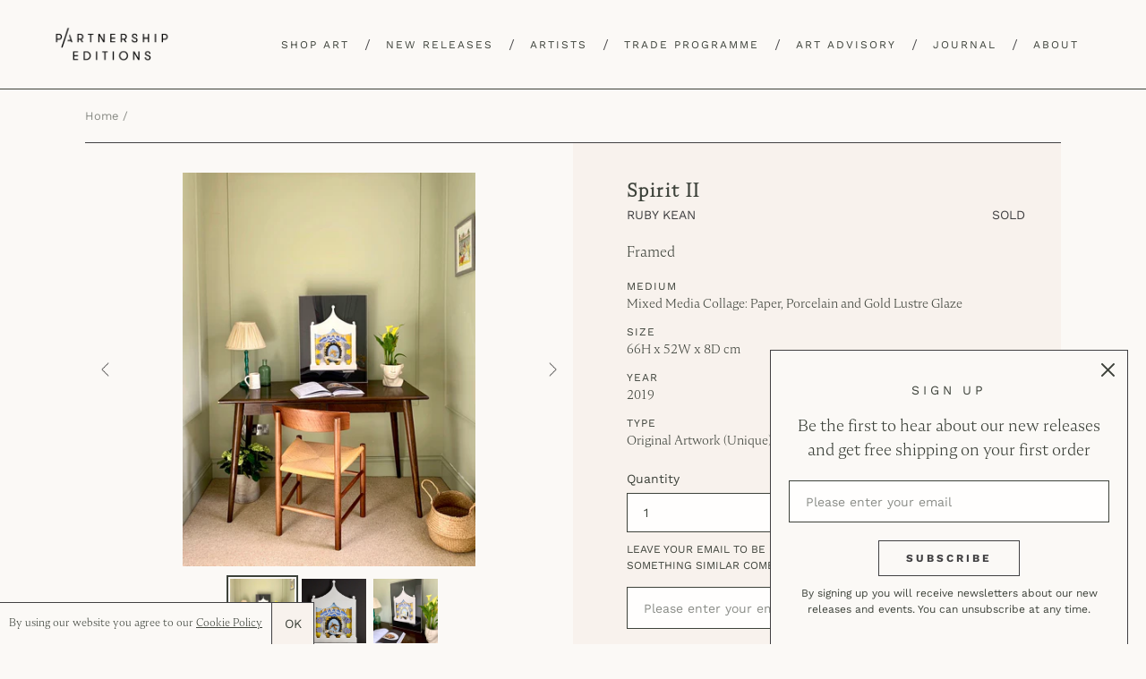

--- FILE ---
content_type: text/html; charset=utf-8
request_url: https://partnershipeditions.com/products/spirit-ii
body_size: 32149
content:
<!doctype html>
<html class="no-js" lang="en">
<head>
  <script type="application/vnd.locksmith+json" data-locksmith>{"version":"v256","locked":false,"initialized":true,"scope":"product","access_granted":true,"access_denied":false,"requires_customer":false,"manual_lock":false,"remote_lock":false,"has_timeout":false,"remote_rendered":null,"hide_resource":false,"hide_links_to_resource":false,"transparent":true,"locks":{"all":[],"opened":[]},"keys":[],"keys_signature":"94f96511ffdd954dc4ef528253f32f0ecfa20f1c4e64cce03af36a6c65fc6ad2","state":{"template":"product","theme":80437477448,"product":"spirit-ii","collection":null,"page":null,"blog":null,"article":null,"app":null},"now":1769696042,"path":"\/products\/spirit-ii","locale_root_url":"\/","canonical_url":"https:\/\/partnershipeditions.com\/products\/spirit-ii","customer_id":null,"customer_id_signature":"94f96511ffdd954dc4ef528253f32f0ecfa20f1c4e64cce03af36a6c65fc6ad2","cart":null}</script><script data-locksmith>!function(){undefined;!function(){var s=window.Locksmith={},e=document.querySelector('script[type="application/vnd.locksmith+json"]'),n=e&&e.innerHTML;if(s.state={},s.util={},s.loading=!1,n)try{s.state=JSON.parse(n)}catch(d){}if(document.addEventListener&&document.querySelector){var o,a,i,t=[76,79,67,75,83,77,73,84,72,49,49],c=function(){a=t.slice(0)},l="style",r=function(e){e&&27!==e.keyCode&&"click"!==e.type||(document.removeEventListener("keydown",r),document.removeEventListener("click",r),o&&document.body.removeChild(o),o=null)};c(),document.addEventListener("keyup",function(e){if(e.keyCode===a[0]){if(clearTimeout(i),a.shift(),0<a.length)return void(i=setTimeout(c,1e3));c(),r(),(o=document.createElement("div"))[l].width="50%",o[l].maxWidth="1000px",o[l].height="85%",o[l].border="1px rgba(0, 0, 0, 0.2) solid",o[l].background="rgba(255, 255, 255, 0.99)",o[l].borderRadius="4px",o[l].position="fixed",o[l].top="50%",o[l].left="50%",o[l].transform="translateY(-50%) translateX(-50%)",o[l].boxShadow="0 2px 5px rgba(0, 0, 0, 0.3), 0 0 100vh 100vw rgba(0, 0, 0, 0.5)",o[l].zIndex="2147483645";var t=document.createElement("textarea");t.value=JSON.stringify(JSON.parse(n),null,2),t[l].border="none",t[l].display="block",t[l].boxSizing="border-box",t[l].width="100%",t[l].height="100%",t[l].background="transparent",t[l].padding="22px",t[l].fontFamily="monospace",t[l].fontSize="14px",t[l].color="#333",t[l].resize="none",t[l].outline="none",t.readOnly=!0,o.appendChild(t),document.body.appendChild(o),t.addEventListener("click",function(e){e.stopImmediatePropagation()}),t.select(),document.addEventListener("keydown",r),document.addEventListener("click",r)}})}s.isEmbedded=-1!==window.location.search.indexOf("_ab=0&_fd=0&_sc=1"),s.path=s.state.path||window.location.pathname,s.basePath=s.state.locale_root_url.concat("/apps/locksmith").replace(/^\/\//,"/"),s.reloading=!1,s.util.console=window.console||{log:function(){},error:function(){}},s.util.makeUrl=function(e,t){var n,o=s.basePath+e,a=[],i=s.cache();for(n in i)a.push(n+"="+encodeURIComponent(i[n]));for(n in t)a.push(n+"="+encodeURIComponent(t[n]));return s.state.customer_id&&(a.push("customer_id="+encodeURIComponent(s.state.customer_id)),a.push("customer_id_signature="+encodeURIComponent(s.state.customer_id_signature))),o+=(-1===o.indexOf("?")?"?":"&")+a.join("&")},s._initializeCallbacks=[],s.on=function(e,t){if("initialize"!==e)throw'Locksmith.on() currently only supports the "initialize" event';s._initializeCallbacks.push(t)},s.initializeSession=function(e){if(!s.isEmbedded){var t=!1,n=!0,o=!0;(e=e||{}).silent&&(o=n=!(t=!0)),s.ping({silent:t,spinner:n,reload:o,callback:function(){s._initializeCallbacks.forEach(function(e){e()})}})}},s.cache=function(e){var t={};try{var n=function a(e){return(document.cookie.match("(^|; )"+e+"=([^;]*)")||0)[2]};t=JSON.parse(decodeURIComponent(n("locksmith-params")||"{}"))}catch(d){}if(e){for(var o in e)t[o]=e[o];document.cookie="locksmith-params=; expires=Thu, 01 Jan 1970 00:00:00 GMT; path=/",document.cookie="locksmith-params="+encodeURIComponent(JSON.stringify(t))+"; path=/"}return t},s.cache.cart=s.state.cart,s.cache.cartLastSaved=null,s.params=s.cache(),s.util.reload=function(){s.reloading=!0;try{window.location.href=window.location.href.replace(/#.*/,"")}catch(d){s.util.console.error("Preferred reload method failed",d),window.location.reload()}},s.cache.saveCart=function(e){if(!s.cache.cart||s.cache.cart===s.cache.cartLastSaved)return e?e():null;var t=s.cache.cartLastSaved;s.cache.cartLastSaved=s.cache.cart,fetch("/cart/update.js",{method:"POST",headers:{"Content-Type":"application/json",Accept:"application/json"},body:JSON.stringify({attributes:{locksmith:s.cache.cart}})}).then(function(e){if(!e.ok)throw new Error("Cart update failed: "+e.status);return e.json()}).then(function(){e&&e()})["catch"](function(e){if(s.cache.cartLastSaved=t,!s.reloading)throw e})},s.util.spinnerHTML='<style>body{background:#FFF}@keyframes spin{from{transform:rotate(0deg)}to{transform:rotate(360deg)}}#loading{display:flex;width:100%;height:50vh;color:#777;align-items:center;justify-content:center}#loading .spinner{display:block;animation:spin 600ms linear infinite;position:relative;width:50px;height:50px}#loading .spinner-ring{stroke:currentColor;stroke-dasharray:100%;stroke-width:2px;stroke-linecap:round;fill:none}</style><div id="loading"><div class="spinner"><svg width="100%" height="100%"><svg preserveAspectRatio="xMinYMin"><circle class="spinner-ring" cx="50%" cy="50%" r="45%"></circle></svg></svg></div></div>',s.util.clobberBody=function(e){document.body.innerHTML=e},s.util.clobberDocument=function(e){e.responseText&&(e=e.responseText),document.documentElement&&document.removeChild(document.documentElement);var t=document.open("text/html","replace");t.writeln(e),t.close(),setTimeout(function(){var e=t.querySelector("[autofocus]");e&&e.focus()},100)},s.util.serializeForm=function(e){if(e&&"FORM"===e.nodeName){var t,n,o={};for(t=e.elements.length-1;0<=t;t-=1)if(""!==e.elements[t].name)switch(e.elements[t].nodeName){case"INPUT":switch(e.elements[t].type){default:case"text":case"hidden":case"password":case"button":case"reset":case"submit":o[e.elements[t].name]=e.elements[t].value;break;case"checkbox":case"radio":e.elements[t].checked&&(o[e.elements[t].name]=e.elements[t].value);break;case"file":}break;case"TEXTAREA":o[e.elements[t].name]=e.elements[t].value;break;case"SELECT":switch(e.elements[t].type){case"select-one":o[e.elements[t].name]=e.elements[t].value;break;case"select-multiple":for(n=e.elements[t].options.length-1;0<=n;n-=1)e.elements[t].options[n].selected&&(o[e.elements[t].name]=e.elements[t].options[n].value)}break;case"BUTTON":switch(e.elements[t].type){case"reset":case"submit":case"button":o[e.elements[t].name]=e.elements[t].value}}return o}},s.util.on=function(e,i,s,t){t=t||document;var c="locksmith-"+e+i,n=function(e){var t=e.target,n=e.target.parentElement,o=t&&t.className&&(t.className.baseVal||t.className)||"",a=n&&n.className&&(n.className.baseVal||n.className)||"";("string"==typeof o&&-1!==o.split(/\s+/).indexOf(i)||"string"==typeof a&&-1!==a.split(/\s+/).indexOf(i))&&!e[c]&&(e[c]=!0,s(e))};t.attachEvent?t.attachEvent(e,n):t.addEventListener(e,n,!1)},s.util.enableActions=function(e){s.util.on("click","locksmith-action",function(e){e.preventDefault();var t=e.target;t.dataset.confirmWith&&!confirm(t.dataset.confirmWith)||(t.disabled=!0,t.innerText=t.dataset.disableWith,s.post("/action",t.dataset.locksmithParams,{spinner:!1,type:"text",success:function(e){(e=JSON.parse(e.responseText)).message&&alert(e.message),s.util.reload()}}))},e)},s.util.inject=function(e,t){var n=["data","locksmith","append"];if(-1!==t.indexOf(n.join("-"))){var o=document.createElement("div");o.innerHTML=t,e.appendChild(o)}else e.innerHTML=t;var a,i,s=e.querySelectorAll("script");for(i=0;i<s.length;++i){a=s[i];var c=document.createElement("script");if(a.type&&(c.type=a.type),a.src)c.src=a.src;else{var l=document.createTextNode(a.innerHTML);c.appendChild(l)}e.appendChild(c)}var r=e.querySelector("[autofocus]");r&&r.focus()},s.post=function(e,t,n){!1!==(n=n||{}).spinner&&s.util.clobberBody(s.util.spinnerHTML);var o={};n.container===document?(o.layout=1,n.success=function(e){s.util.clobberDocument(e)}):n.container&&(o.layout=0,n.success=function(e){var t=document.getElementById(n.container);s.util.inject(t,e),t.id===t.firstChild.id&&t.parentElement.replaceChild(t.firstChild,t)}),n.form_type&&(t.form_type=n.form_type),n.include_layout_classes!==undefined&&(t.include_layout_classes=n.include_layout_classes),n.lock_id!==undefined&&(t.lock_id=n.lock_id),s.loading=!0;var a=s.util.makeUrl(e,o),i="json"===n.type||"text"===n.type;fetch(a,{method:"POST",headers:{"Content-Type":"application/json",Accept:i?"application/json":"text/html"},body:JSON.stringify(t)}).then(function(e){if(!e.ok)throw new Error("Request failed: "+e.status);return e.text()}).then(function(e){var t=n.success||s.util.clobberDocument;t(i?{responseText:e}:e)})["catch"](function(e){if(!s.reloading)if("dashboard.weglot.com"!==window.location.host){if(!n.silent)throw alert("Something went wrong! Please refresh and try again."),e;console.error(e)}else console.error(e)})["finally"](function(){s.loading=!1})},s.postResource=function(e,t){e.path=s.path,e.search=window.location.search,e.state=s.state,e.passcode&&(e.passcode=e.passcode.trim()),e.email&&(e.email=e.email.trim()),e.state.cart=s.cache.cart,e.locksmith_json=s.jsonTag,e.locksmith_json_signature=s.jsonTagSignature,s.post("/resource",e,t)},s.ping=function(e){if(!s.isEmbedded){e=e||{};var t=function(){e.reload?s.util.reload():"function"==typeof e.callback&&e.callback()};s.post("/ping",{path:s.path,search:window.location.search,state:s.state},{spinner:!!e.spinner,silent:"undefined"==typeof e.silent||e.silent,type:"text",success:function(e){e&&e.responseText?((e=JSON.parse(e.responseText)).messages&&0<e.messages.length&&s.showMessages(e.messages),e.cart&&s.cache.cart!==e.cart?(s.cache.cart=e.cart,s.cache.saveCart(function(){t(),e.cart&&e.cart.match(/^.+:/)&&s.util.reload()})):t()):console.error("[Locksmith] Invalid result in ping callback:",e)}})}},s.timeoutMonitor=function(){var e=s.cache.cart;s.ping({callback:function(){e!==s.cache.cart||setTimeout(function(){s.timeoutMonitor()},6e4)}})},s.showMessages=function(e){var t=document.createElement("div");t.style.position="fixed",t.style.left=0,t.style.right=0,t.style.bottom="-50px",t.style.opacity=0,t.style.background="#191919",t.style.color="#ddd",t.style.transition="bottom 0.2s, opacity 0.2s",t.style.zIndex=999999,t.innerHTML="        <style>          .locksmith-ab .locksmith-b { display: none; }          .locksmith-ab.toggled .locksmith-b { display: flex; }          .locksmith-ab.toggled .locksmith-a { display: none; }          .locksmith-flex { display: flex; flex-wrap: wrap; justify-content: space-between; align-items: center; padding: 10px 20px; }          .locksmith-message + .locksmith-message { border-top: 1px #555 solid; }          .locksmith-message a { color: inherit; font-weight: bold; }          .locksmith-message a:hover { color: inherit; opacity: 0.8; }          a.locksmith-ab-toggle { font-weight: inherit; text-decoration: underline; }          .locksmith-text { flex-grow: 1; }          .locksmith-cta { flex-grow: 0; text-align: right; }          .locksmith-cta button { transform: scale(0.8); transform-origin: left; }          .locksmith-cta > * { display: block; }          .locksmith-cta > * + * { margin-top: 10px; }          .locksmith-message a.locksmith-close { flex-grow: 0; text-decoration: none; margin-left: 15px; font-size: 30px; font-family: monospace; display: block; padding: 2px 10px; }                    @media screen and (max-width: 600px) {            .locksmith-wide-only { display: none !important; }            .locksmith-flex { padding: 0 15px; }            .locksmith-flex > * { margin-top: 5px; margin-bottom: 5px; }            .locksmith-cta { text-align: left; }          }                    @media screen and (min-width: 601px) {            .locksmith-narrow-only { display: none !important; }          }        </style>      "+e.map(function(e){return'<div class="locksmith-message">'+e+"</div>"}).join(""),document.body.appendChild(t),document.body.style.position="relative",document.body.parentElement.style.paddingBottom=t.offsetHeight+"px",setTimeout(function(){t.style.bottom=0,t.style.opacity=1},50),s.util.on("click","locksmith-ab-toggle",function(e){e.preventDefault();for(var t=e.target.parentElement;-1===t.className.split(" ").indexOf("locksmith-ab");)t=t.parentElement;-1!==t.className.split(" ").indexOf("toggled")?t.className=t.className.replace("toggled",""):t.className=t.className+" toggled"}),s.util.enableActions(t)}}()}();</script>
      <script data-locksmith>Locksmith.cache.cart=null</script>

  <script data-locksmith>Locksmith.jsonTag="{\"version\":\"v256\",\"locked\":false,\"initialized\":true,\"scope\":\"product\",\"access_granted\":true,\"access_denied\":false,\"requires_customer\":false,\"manual_lock\":false,\"remote_lock\":false,\"has_timeout\":false,\"remote_rendered\":null,\"hide_resource\":false,\"hide_links_to_resource\":false,\"transparent\":true,\"locks\":{\"all\":[],\"opened\":[]},\"keys\":[],\"keys_signature\":\"94f96511ffdd954dc4ef528253f32f0ecfa20f1c4e64cce03af36a6c65fc6ad2\",\"state\":{\"template\":\"product\",\"theme\":80437477448,\"product\":\"spirit-ii\",\"collection\":null,\"page\":null,\"blog\":null,\"article\":null,\"app\":null},\"now\":1769696042,\"path\":\"\\\/products\\\/spirit-ii\",\"locale_root_url\":\"\\\/\",\"canonical_url\":\"https:\\\/\\\/partnershipeditions.com\\\/products\\\/spirit-ii\",\"customer_id\":null,\"customer_id_signature\":\"94f96511ffdd954dc4ef528253f32f0ecfa20f1c4e64cce03af36a6c65fc6ad2\",\"cart\":null}";Locksmith.jsonTagSignature="04d61d8aeb476296cdb45c07f444f26c8ba71f004d5bce31ba34d70dfeb80907"</script>
  <meta charset="utf-8">
  <meta http-equiv="X-UA-Compatible" content="IE=edge,chrome=1">
  <meta name="viewport" content="width=device-width,initial-scale=1">
  <meta name="theme-color" content="#3d423a">
  <meta name="google-site-verification" content="pKW9LLT2sjpTpP6NotntnFWEnysBZ79beFOK-uzYHv4" />
  <meta name="facebook-domain-verification" content="p3cda8p1xdy37bhu0qal8f35ytf5nf" />
  <link rel="canonical" href="https://partnershipeditions.com/products/spirit-ii">
  <link rel="stylesheet" href="https://cdnjs.cloudflare.com/ajax/libs/slick-carousel/1.9.0/slick-theme.css">
  <link rel="stylesheet" href="https://cdnjs.cloudflare.com/ajax/libs/magnific-popup.js/1.1.0/magnific-popup.css"><link rel="shortcut icon" href="//partnershipeditions.com/cdn/shop/files/pe-favicon_32x32.jpeg?v=1613722613" type="image/png"><title>Spirit II
&ndash; Partnership Editions</title><meta name="description" content="Framed">
<!-- /snippets/social-meta-tags.liquid -->





  <meta property="product:retailer_item_id" content="Spirit II">
  <meta property="product:item_group_id" content="Spirit II">



<meta property="og:site_name" content="Partnership Editions">
<meta property="og:url" content="https://partnershipeditions.com/products/spirit-ii"><meta property="og:title" content="Spirit II">
<meta property="og:type" content="product">
<meta property="og:description" content="Framed">

<meta property="og:price:amount" content="900.00">
<meta property="og:price:currency" content="GBP">

<meta property="og:image" content="http://partnershipeditions.com/cdn/shop/products/IMG_4337_1200x1200.jpg?v=1586172600"><meta property="og:image" content="http://partnershipeditions.com/cdn/shop/products/RubyKean_SpiritII_MixedMediaCollage_Paper_PorcelainandGoldLustreGlaze_51x66cm_1250_PartnershipEditions_1200x1200.jpg?v=1586172600"><meta property="og:image" content="http://partnershipeditions.com/cdn/shop/products/IMG_4338_1200x1200.jpg?v=1585218038">
<meta property="og:image:secure_url" content="https://partnershipeditions.com/cdn/shop/products/IMG_4337_1200x1200.jpg?v=1586172600"><meta property="og:image:secure_url" content="https://partnershipeditions.com/cdn/shop/products/RubyKean_SpiritII_MixedMediaCollage_Paper_PorcelainandGoldLustreGlaze_51x66cm_1250_PartnershipEditions_1200x1200.jpg?v=1586172600"><meta property="og:image:secure_url" content="https://partnershipeditions.com/cdn/shop/products/IMG_4338_1200x1200.jpg?v=1585218038">


<meta name="twitter:card" content="summary_large_image"><meta name="twitter:title" content="Spirit II">
<meta name="twitter:description" content="Framed">


  <link href="//partnershipeditions.com/cdn/shop/t/23/assets/theme.scss.css?v=59497813531994878821762257669" rel="stylesheet" type="text/css" media="all" />

  <script>
    var theme = {
      strings: {
        addToCart: "Add to cart",
        soldOut: "Sold",
        unavailable: "Unavailable",
        regularPrice: "Regular price",
        sale: "Sale",
        showMore: "Show More",
        showLess: "Show Less",
        addressError: "Error looking up that address",
        addressNoResults: "No results for that address",
        addressQueryLimit: "You have exceeded the Google API usage limit. Consider upgrading to a \u003ca href=\"https:\/\/developers.google.com\/maps\/premium\/usage-limits\"\u003ePremium Plan\u003c\/a\u003e.",
        authError: "There was a problem authenticating your Google Maps account.",
        newWindow: "Opens in a new window.",
        external: "Opens external website.",
        newWindowExternal: "Opens external website in a new window.",
        quantityMinimumMessage: "Quantity must be 1 or more",
        unitPrice: "Unit price",
        unitPriceSeparator: "per",
        oneCartCount: "1 item",
        otherCartCount: "[count] items",
        quantityLabel: "Quantity: [count]"
      },
      moneyFormat: "£{{amount}}"
    }

    document.documentElement.className = document.documentElement.className.replace('no-js', 'js');
  </script><script src="//partnershipeditions.com/cdn/shop/t/23/assets/lazysizes.js?v=94224023136283657951584437230" async="async"></script>
  <script src="//partnershipeditions.com/cdn/shop/t/23/assets/vendor.js?v=171860994241213362191590075356" defer="defer"></script>
  <script src="//partnershipeditions.com/cdn/shop/t/23/assets/theme.js?v=162903469635667414691677837328" defer="defer"></script>
  <script src="https://ajax.googleapis.com/ajax/libs/jquery/1.11.0/jquery.min.js"></script>
  <script src="https://cdn.jsdelivr.net/parallax.js/1.4.2/parallax.min.js"></script>
  <script src="//partnershipeditions.com/cdn/shop/t/23/assets/jquery.sticky.js?v=80671756139115401401584437230" type="text/javascript" defer="defer"></script>
  <script src="//partnershipeditions.com/cdn/shop/t/23/assets/hide-header-v2.js?v=66922088269668105751584437229" type="text/javascript" defer="defer"></script>
  <!-- <script src="//partnershipeditions.com/cdn/shop/t/23/assets/extra.js?v=23753" type="text/javascript" defer="defer"></script> -->

<script src="https://www.googleoptimize.com/optimize.js?id=OPT-MZHBD98"></script>  
 
  <!-- Hotjar Tracking Code for www.partnershipeditions.com -->
<script>
    (function(h,o,t,j,a,r){
        h.hj=h.hj||function(){(h.hj.q=h.hj.q||[]).push(arguments)};
        h._hjSettings={hjid:2053547,hjsv:6};
        a=o.getElementsByTagName('head')[0];
        r=o.createElement('script');r.async=1;
        r.src=t+h._hjSettings.hjid+j+h._hjSettings.hjsv;
        a.appendChild(r);
    })(window,document,'https://static.hotjar.com/c/hotjar-','.js?sv=');
</script>
  
  <script>window.performance && window.performance.mark && window.performance.mark('shopify.content_for_header.start');</script><meta name="google-site-verification" content="bru-ER0neoy0voF-pQ-L83s3bUdjdTyFN6Kz_sHyUHw">
<meta name="facebook-domain-verification" content="p3cda8p1xdy37bhu0qal8f35ytf5nf">
<meta id="shopify-digital-wallet" name="shopify-digital-wallet" content="/24622596168/digital_wallets/dialog">
<meta name="shopify-checkout-api-token" content="800a392444310a1ca5328b2268d5ebc8">
<link rel="alternate" type="application/json+oembed" href="https://partnershipeditions.com/products/spirit-ii.oembed">
<script async="async" src="/checkouts/internal/preloads.js?locale=en-GB"></script>
<script id="apple-pay-shop-capabilities" type="application/json">{"shopId":24622596168,"countryCode":"GB","currencyCode":"GBP","merchantCapabilities":["supports3DS"],"merchantId":"gid:\/\/shopify\/Shop\/24622596168","merchantName":"Partnership Editions","requiredBillingContactFields":["postalAddress","email","phone"],"requiredShippingContactFields":["postalAddress","email","phone"],"shippingType":"shipping","supportedNetworks":["visa","maestro","masterCard","amex","discover","elo"],"total":{"type":"pending","label":"Partnership Editions","amount":"1.00"},"shopifyPaymentsEnabled":true,"supportsSubscriptions":true}</script>
<script id="shopify-features" type="application/json">{"accessToken":"800a392444310a1ca5328b2268d5ebc8","betas":["rich-media-storefront-analytics"],"domain":"partnershipeditions.com","predictiveSearch":true,"shopId":24622596168,"locale":"en"}</script>
<script>var Shopify = Shopify || {};
Shopify.shop = "partnership-editions.myshopify.com";
Shopify.locale = "en";
Shopify.currency = {"active":"GBP","rate":"1.0"};
Shopify.country = "GB";
Shopify.theme = {"name":"Production","id":80437477448,"schema_name":"Debut","schema_version":"12.2.1","theme_store_id":796,"role":"main"};
Shopify.theme.handle = "null";
Shopify.theme.style = {"id":null,"handle":null};
Shopify.cdnHost = "partnershipeditions.com/cdn";
Shopify.routes = Shopify.routes || {};
Shopify.routes.root = "/";</script>
<script type="module">!function(o){(o.Shopify=o.Shopify||{}).modules=!0}(window);</script>
<script>!function(o){function n(){var o=[];function n(){o.push(Array.prototype.slice.apply(arguments))}return n.q=o,n}var t=o.Shopify=o.Shopify||{};t.loadFeatures=n(),t.autoloadFeatures=n()}(window);</script>
<script id="shop-js-analytics" type="application/json">{"pageType":"product"}</script>
<script defer="defer" async type="module" src="//partnershipeditions.com/cdn/shopifycloud/shop-js/modules/v2/client.init-shop-cart-sync_WVOgQShq.en.esm.js"></script>
<script defer="defer" async type="module" src="//partnershipeditions.com/cdn/shopifycloud/shop-js/modules/v2/chunk.common_C_13GLB1.esm.js"></script>
<script defer="defer" async type="module" src="//partnershipeditions.com/cdn/shopifycloud/shop-js/modules/v2/chunk.modal_CLfMGd0m.esm.js"></script>
<script type="module">
  await import("//partnershipeditions.com/cdn/shopifycloud/shop-js/modules/v2/client.init-shop-cart-sync_WVOgQShq.en.esm.js");
await import("//partnershipeditions.com/cdn/shopifycloud/shop-js/modules/v2/chunk.common_C_13GLB1.esm.js");
await import("//partnershipeditions.com/cdn/shopifycloud/shop-js/modules/v2/chunk.modal_CLfMGd0m.esm.js");

  window.Shopify.SignInWithShop?.initShopCartSync?.({"fedCMEnabled":true,"windoidEnabled":true});

</script>
<script>(function() {
  var isLoaded = false;
  function asyncLoad() {
    if (isLoaded) return;
    isLoaded = true;
    var urls = ["https:\/\/chimpstatic.com\/mcjs-connected\/js\/users\/0cad680c7c43746af423a21d1\/45b77cc552c12c9b214318b13.js?shop=partnership-editions.myshopify.com","https:\/\/storage.nfcube.com\/instafeed-77c8a67a6c02bd36c56f5402998641b5.js?shop=partnership-editions.myshopify.com"];
    for (var i = 0; i < urls.length; i++) {
      var s = document.createElement('script');
      s.type = 'text/javascript';
      s.async = true;
      s.src = urls[i];
      var x = document.getElementsByTagName('script')[0];
      x.parentNode.insertBefore(s, x);
    }
  };
  if(window.attachEvent) {
    window.attachEvent('onload', asyncLoad);
  } else {
    window.addEventListener('load', asyncLoad, false);
  }
})();</script>
<script id="__st">var __st={"a":24622596168,"offset":0,"reqid":"aec6d834-d254-471d-87dc-ed1b55e0540f-1769696042","pageurl":"partnershipeditions.com\/products\/spirit-ii","u":"0ca3b58b35b7","p":"product","rtyp":"product","rid":4511386796104};</script>
<script>window.ShopifyPaypalV4VisibilityTracking = true;</script>
<script id="captcha-bootstrap">!function(){'use strict';const t='contact',e='account',n='new_comment',o=[[t,t],['blogs',n],['comments',n],[t,'customer']],c=[[e,'customer_login'],[e,'guest_login'],[e,'recover_customer_password'],[e,'create_customer']],r=t=>t.map((([t,e])=>`form[action*='/${t}']:not([data-nocaptcha='true']) input[name='form_type'][value='${e}']`)).join(','),a=t=>()=>t?[...document.querySelectorAll(t)].map((t=>t.form)):[];function s(){const t=[...o],e=r(t);return a(e)}const i='password',u='form_key',d=['recaptcha-v3-token','g-recaptcha-response','h-captcha-response',i],f=()=>{try{return window.sessionStorage}catch{return}},m='__shopify_v',_=t=>t.elements[u];function p(t,e,n=!1){try{const o=window.sessionStorage,c=JSON.parse(o.getItem(e)),{data:r}=function(t){const{data:e,action:n}=t;return t[m]||n?{data:e,action:n}:{data:t,action:n}}(c);for(const[e,n]of Object.entries(r))t.elements[e]&&(t.elements[e].value=n);n&&o.removeItem(e)}catch(o){console.error('form repopulation failed',{error:o})}}const l='form_type',E='cptcha';function T(t){t.dataset[E]=!0}const w=window,h=w.document,L='Shopify',v='ce_forms',y='captcha';let A=!1;((t,e)=>{const n=(g='f06e6c50-85a8-45c8-87d0-21a2b65856fe',I='https://cdn.shopify.com/shopifycloud/storefront-forms-hcaptcha/ce_storefront_forms_captcha_hcaptcha.v1.5.2.iife.js',D={infoText:'Protected by hCaptcha',privacyText:'Privacy',termsText:'Terms'},(t,e,n)=>{const o=w[L][v],c=o.bindForm;if(c)return c(t,g,e,D).then(n);var r;o.q.push([[t,g,e,D],n]),r=I,A||(h.body.append(Object.assign(h.createElement('script'),{id:'captcha-provider',async:!0,src:r})),A=!0)});var g,I,D;w[L]=w[L]||{},w[L][v]=w[L][v]||{},w[L][v].q=[],w[L][y]=w[L][y]||{},w[L][y].protect=function(t,e){n(t,void 0,e),T(t)},Object.freeze(w[L][y]),function(t,e,n,w,h,L){const[v,y,A,g]=function(t,e,n){const i=e?o:[],u=t?c:[],d=[...i,...u],f=r(d),m=r(i),_=r(d.filter((([t,e])=>n.includes(e))));return[a(f),a(m),a(_),s()]}(w,h,L),I=t=>{const e=t.target;return e instanceof HTMLFormElement?e:e&&e.form},D=t=>v().includes(t);t.addEventListener('submit',(t=>{const e=I(t);if(!e)return;const n=D(e)&&!e.dataset.hcaptchaBound&&!e.dataset.recaptchaBound,o=_(e),c=g().includes(e)&&(!o||!o.value);(n||c)&&t.preventDefault(),c&&!n&&(function(t){try{if(!f())return;!function(t){const e=f();if(!e)return;const n=_(t);if(!n)return;const o=n.value;o&&e.removeItem(o)}(t);const e=Array.from(Array(32),(()=>Math.random().toString(36)[2])).join('');!function(t,e){_(t)||t.append(Object.assign(document.createElement('input'),{type:'hidden',name:u})),t.elements[u].value=e}(t,e),function(t,e){const n=f();if(!n)return;const o=[...t.querySelectorAll(`input[type='${i}']`)].map((({name:t})=>t)),c=[...d,...o],r={};for(const[a,s]of new FormData(t).entries())c.includes(a)||(r[a]=s);n.setItem(e,JSON.stringify({[m]:1,action:t.action,data:r}))}(t,e)}catch(e){console.error('failed to persist form',e)}}(e),e.submit())}));const S=(t,e)=>{t&&!t.dataset[E]&&(n(t,e.some((e=>e===t))),T(t))};for(const o of['focusin','change'])t.addEventListener(o,(t=>{const e=I(t);D(e)&&S(e,y())}));const B=e.get('form_key'),M=e.get(l),P=B&&M;t.addEventListener('DOMContentLoaded',(()=>{const t=y();if(P)for(const e of t)e.elements[l].value===M&&p(e,B);[...new Set([...A(),...v().filter((t=>'true'===t.dataset.shopifyCaptcha))])].forEach((e=>S(e,t)))}))}(h,new URLSearchParams(w.location.search),n,t,e,['guest_login'])})(!0,!0)}();</script>
<script integrity="sha256-4kQ18oKyAcykRKYeNunJcIwy7WH5gtpwJnB7kiuLZ1E=" data-source-attribution="shopify.loadfeatures" defer="defer" src="//partnershipeditions.com/cdn/shopifycloud/storefront/assets/storefront/load_feature-a0a9edcb.js" crossorigin="anonymous"></script>
<script data-source-attribution="shopify.dynamic_checkout.dynamic.init">var Shopify=Shopify||{};Shopify.PaymentButton=Shopify.PaymentButton||{isStorefrontPortableWallets:!0,init:function(){window.Shopify.PaymentButton.init=function(){};var t=document.createElement("script");t.src="https://partnershipeditions.com/cdn/shopifycloud/portable-wallets/latest/portable-wallets.en.js",t.type="module",document.head.appendChild(t)}};
</script>
<script data-source-attribution="shopify.dynamic_checkout.buyer_consent">
  function portableWalletsHideBuyerConsent(e){var t=document.getElementById("shopify-buyer-consent"),n=document.getElementById("shopify-subscription-policy-button");t&&n&&(t.classList.add("hidden"),t.setAttribute("aria-hidden","true"),n.removeEventListener("click",e))}function portableWalletsShowBuyerConsent(e){var t=document.getElementById("shopify-buyer-consent"),n=document.getElementById("shopify-subscription-policy-button");t&&n&&(t.classList.remove("hidden"),t.removeAttribute("aria-hidden"),n.addEventListener("click",e))}window.Shopify?.PaymentButton&&(window.Shopify.PaymentButton.hideBuyerConsent=portableWalletsHideBuyerConsent,window.Shopify.PaymentButton.showBuyerConsent=portableWalletsShowBuyerConsent);
</script>
<script>
  function portableWalletsCleanup(e){e&&e.src&&console.error("Failed to load portable wallets script "+e.src);var t=document.querySelectorAll("shopify-accelerated-checkout .shopify-payment-button__skeleton, shopify-accelerated-checkout-cart .wallet-cart-button__skeleton"),e=document.getElementById("shopify-buyer-consent");for(let e=0;e<t.length;e++)t[e].remove();e&&e.remove()}function portableWalletsNotLoadedAsModule(e){e instanceof ErrorEvent&&"string"==typeof e.message&&e.message.includes("import.meta")&&"string"==typeof e.filename&&e.filename.includes("portable-wallets")&&(window.removeEventListener("error",portableWalletsNotLoadedAsModule),window.Shopify.PaymentButton.failedToLoad=e,"loading"===document.readyState?document.addEventListener("DOMContentLoaded",window.Shopify.PaymentButton.init):window.Shopify.PaymentButton.init())}window.addEventListener("error",portableWalletsNotLoadedAsModule);
</script>

<script type="module" src="https://partnershipeditions.com/cdn/shopifycloud/portable-wallets/latest/portable-wallets.en.js" onError="portableWalletsCleanup(this)" crossorigin="anonymous"></script>
<script nomodule>
  document.addEventListener("DOMContentLoaded", portableWalletsCleanup);
</script>

<link id="shopify-accelerated-checkout-styles" rel="stylesheet" media="screen" href="https://partnershipeditions.com/cdn/shopifycloud/portable-wallets/latest/accelerated-checkout-backwards-compat.css" crossorigin="anonymous">
<style id="shopify-accelerated-checkout-cart">
        #shopify-buyer-consent {
  margin-top: 1em;
  display: inline-block;
  width: 100%;
}

#shopify-buyer-consent.hidden {
  display: none;
}

#shopify-subscription-policy-button {
  background: none;
  border: none;
  padding: 0;
  text-decoration: underline;
  font-size: inherit;
  cursor: pointer;
}

#shopify-subscription-policy-button::before {
  box-shadow: none;
}

      </style>

<script>window.performance && window.performance.mark && window.performance.mark('shopify.content_for_header.end');</script>

  <!-- Global site tag (gtag.js) - Google Ads -->
  <script async src="https://www.googletagmanager.com/gtag/js?id=AW-573244926"></script>
  <script>
    window.dataLayer = window.dataLayer || [];
    function gtag(){dataLayer.push(arguments);}
    gtag('js', new Date());

    gtag('config', 'AW-573244926');
  </script>
<link href="https://monorail-edge.shopifysvc.com" rel="dns-prefetch">
<script>(function(){if ("sendBeacon" in navigator && "performance" in window) {try {var session_token_from_headers = performance.getEntriesByType('navigation')[0].serverTiming.find(x => x.name == '_s').description;} catch {var session_token_from_headers = undefined;}var session_cookie_matches = document.cookie.match(/_shopify_s=([^;]*)/);var session_token_from_cookie = session_cookie_matches && session_cookie_matches.length === 2 ? session_cookie_matches[1] : "";var session_token = session_token_from_headers || session_token_from_cookie || "";function handle_abandonment_event(e) {var entries = performance.getEntries().filter(function(entry) {return /monorail-edge.shopifysvc.com/.test(entry.name);});if (!window.abandonment_tracked && entries.length === 0) {window.abandonment_tracked = true;var currentMs = Date.now();var navigation_start = performance.timing.navigationStart;var payload = {shop_id: 24622596168,url: window.location.href,navigation_start,duration: currentMs - navigation_start,session_token,page_type: "product"};window.navigator.sendBeacon("https://monorail-edge.shopifysvc.com/v1/produce", JSON.stringify({schema_id: "online_store_buyer_site_abandonment/1.1",payload: payload,metadata: {event_created_at_ms: currentMs,event_sent_at_ms: currentMs}}));}}window.addEventListener('pagehide', handle_abandonment_event);}}());</script>
<script id="web-pixels-manager-setup">(function e(e,d,r,n,o){if(void 0===o&&(o={}),!Boolean(null===(a=null===(i=window.Shopify)||void 0===i?void 0:i.analytics)||void 0===a?void 0:a.replayQueue)){var i,a;window.Shopify=window.Shopify||{};var t=window.Shopify;t.analytics=t.analytics||{};var s=t.analytics;s.replayQueue=[],s.publish=function(e,d,r){return s.replayQueue.push([e,d,r]),!0};try{self.performance.mark("wpm:start")}catch(e){}var l=function(){var e={modern:/Edge?\/(1{2}[4-9]|1[2-9]\d|[2-9]\d{2}|\d{4,})\.\d+(\.\d+|)|Firefox\/(1{2}[4-9]|1[2-9]\d|[2-9]\d{2}|\d{4,})\.\d+(\.\d+|)|Chrom(ium|e)\/(9{2}|\d{3,})\.\d+(\.\d+|)|(Maci|X1{2}).+ Version\/(15\.\d+|(1[6-9]|[2-9]\d|\d{3,})\.\d+)([,.]\d+|)( \(\w+\)|)( Mobile\/\w+|) Safari\/|Chrome.+OPR\/(9{2}|\d{3,})\.\d+\.\d+|(CPU[ +]OS|iPhone[ +]OS|CPU[ +]iPhone|CPU IPhone OS|CPU iPad OS)[ +]+(15[._]\d+|(1[6-9]|[2-9]\d|\d{3,})[._]\d+)([._]\d+|)|Android:?[ /-](13[3-9]|1[4-9]\d|[2-9]\d{2}|\d{4,})(\.\d+|)(\.\d+|)|Android.+Firefox\/(13[5-9]|1[4-9]\d|[2-9]\d{2}|\d{4,})\.\d+(\.\d+|)|Android.+Chrom(ium|e)\/(13[3-9]|1[4-9]\d|[2-9]\d{2}|\d{4,})\.\d+(\.\d+|)|SamsungBrowser\/([2-9]\d|\d{3,})\.\d+/,legacy:/Edge?\/(1[6-9]|[2-9]\d|\d{3,})\.\d+(\.\d+|)|Firefox\/(5[4-9]|[6-9]\d|\d{3,})\.\d+(\.\d+|)|Chrom(ium|e)\/(5[1-9]|[6-9]\d|\d{3,})\.\d+(\.\d+|)([\d.]+$|.*Safari\/(?![\d.]+ Edge\/[\d.]+$))|(Maci|X1{2}).+ Version\/(10\.\d+|(1[1-9]|[2-9]\d|\d{3,})\.\d+)([,.]\d+|)( \(\w+\)|)( Mobile\/\w+|) Safari\/|Chrome.+OPR\/(3[89]|[4-9]\d|\d{3,})\.\d+\.\d+|(CPU[ +]OS|iPhone[ +]OS|CPU[ +]iPhone|CPU IPhone OS|CPU iPad OS)[ +]+(10[._]\d+|(1[1-9]|[2-9]\d|\d{3,})[._]\d+)([._]\d+|)|Android:?[ /-](13[3-9]|1[4-9]\d|[2-9]\d{2}|\d{4,})(\.\d+|)(\.\d+|)|Mobile Safari.+OPR\/([89]\d|\d{3,})\.\d+\.\d+|Android.+Firefox\/(13[5-9]|1[4-9]\d|[2-9]\d{2}|\d{4,})\.\d+(\.\d+|)|Android.+Chrom(ium|e)\/(13[3-9]|1[4-9]\d|[2-9]\d{2}|\d{4,})\.\d+(\.\d+|)|Android.+(UC? ?Browser|UCWEB|U3)[ /]?(15\.([5-9]|\d{2,})|(1[6-9]|[2-9]\d|\d{3,})\.\d+)\.\d+|SamsungBrowser\/(5\.\d+|([6-9]|\d{2,})\.\d+)|Android.+MQ{2}Browser\/(14(\.(9|\d{2,})|)|(1[5-9]|[2-9]\d|\d{3,})(\.\d+|))(\.\d+|)|K[Aa][Ii]OS\/(3\.\d+|([4-9]|\d{2,})\.\d+)(\.\d+|)/},d=e.modern,r=e.legacy,n=navigator.userAgent;return n.match(d)?"modern":n.match(r)?"legacy":"unknown"}(),u="modern"===l?"modern":"legacy",c=(null!=n?n:{modern:"",legacy:""})[u],f=function(e){return[e.baseUrl,"/wpm","/b",e.hashVersion,"modern"===e.buildTarget?"m":"l",".js"].join("")}({baseUrl:d,hashVersion:r,buildTarget:u}),m=function(e){var d=e.version,r=e.bundleTarget,n=e.surface,o=e.pageUrl,i=e.monorailEndpoint;return{emit:function(e){var a=e.status,t=e.errorMsg,s=(new Date).getTime(),l=JSON.stringify({metadata:{event_sent_at_ms:s},events:[{schema_id:"web_pixels_manager_load/3.1",payload:{version:d,bundle_target:r,page_url:o,status:a,surface:n,error_msg:t},metadata:{event_created_at_ms:s}}]});if(!i)return console&&console.warn&&console.warn("[Web Pixels Manager] No Monorail endpoint provided, skipping logging."),!1;try{return self.navigator.sendBeacon.bind(self.navigator)(i,l)}catch(e){}var u=new XMLHttpRequest;try{return u.open("POST",i,!0),u.setRequestHeader("Content-Type","text/plain"),u.send(l),!0}catch(e){return console&&console.warn&&console.warn("[Web Pixels Manager] Got an unhandled error while logging to Monorail."),!1}}}}({version:r,bundleTarget:l,surface:e.surface,pageUrl:self.location.href,monorailEndpoint:e.monorailEndpoint});try{o.browserTarget=l,function(e){var d=e.src,r=e.async,n=void 0===r||r,o=e.onload,i=e.onerror,a=e.sri,t=e.scriptDataAttributes,s=void 0===t?{}:t,l=document.createElement("script"),u=document.querySelector("head"),c=document.querySelector("body");if(l.async=n,l.src=d,a&&(l.integrity=a,l.crossOrigin="anonymous"),s)for(var f in s)if(Object.prototype.hasOwnProperty.call(s,f))try{l.dataset[f]=s[f]}catch(e){}if(o&&l.addEventListener("load",o),i&&l.addEventListener("error",i),u)u.appendChild(l);else{if(!c)throw new Error("Did not find a head or body element to append the script");c.appendChild(l)}}({src:f,async:!0,onload:function(){if(!function(){var e,d;return Boolean(null===(d=null===(e=window.Shopify)||void 0===e?void 0:e.analytics)||void 0===d?void 0:d.initialized)}()){var d=window.webPixelsManager.init(e)||void 0;if(d){var r=window.Shopify.analytics;r.replayQueue.forEach((function(e){var r=e[0],n=e[1],o=e[2];d.publishCustomEvent(r,n,o)})),r.replayQueue=[],r.publish=d.publishCustomEvent,r.visitor=d.visitor,r.initialized=!0}}},onerror:function(){return m.emit({status:"failed",errorMsg:"".concat(f," has failed to load")})},sri:function(e){var d=/^sha384-[A-Za-z0-9+/=]+$/;return"string"==typeof e&&d.test(e)}(c)?c:"",scriptDataAttributes:o}),m.emit({status:"loading"})}catch(e){m.emit({status:"failed",errorMsg:(null==e?void 0:e.message)||"Unknown error"})}}})({shopId: 24622596168,storefrontBaseUrl: "https://partnershipeditions.com",extensionsBaseUrl: "https://extensions.shopifycdn.com/cdn/shopifycloud/web-pixels-manager",monorailEndpoint: "https://monorail-edge.shopifysvc.com/unstable/produce_batch",surface: "storefront-renderer",enabledBetaFlags: ["2dca8a86"],webPixelsConfigList: [{"id":"914588024","configuration":"{\"config\":\"{\\\"pixel_id\\\":\\\"G-PNXZ3DG1XK\\\",\\\"target_country\\\":\\\"GB\\\",\\\"gtag_events\\\":[{\\\"type\\\":\\\"search\\\",\\\"action_label\\\":[\\\"G-PNXZ3DG1XK\\\",\\\"AW-573244926\\\/f0eJCL6y6YYDEP6LrJEC\\\"]},{\\\"type\\\":\\\"begin_checkout\\\",\\\"action_label\\\":[\\\"G-PNXZ3DG1XK\\\",\\\"AW-573244926\\\/0NEaCLuy6YYDEP6LrJEC\\\"]},{\\\"type\\\":\\\"view_item\\\",\\\"action_label\\\":[\\\"G-PNXZ3DG1XK\\\",\\\"AW-573244926\\\/j52cCLWy6YYDEP6LrJEC\\\",\\\"MC-V9K0PRNW26\\\"]},{\\\"type\\\":\\\"purchase\\\",\\\"action_label\\\":[\\\"G-PNXZ3DG1XK\\\",\\\"AW-573244926\\\/VgVFCLKy6YYDEP6LrJEC\\\",\\\"MC-V9K0PRNW26\\\"]},{\\\"type\\\":\\\"page_view\\\",\\\"action_label\\\":[\\\"G-PNXZ3DG1XK\\\",\\\"AW-573244926\\\/6Os-CK-y6YYDEP6LrJEC\\\",\\\"MC-V9K0PRNW26\\\"]},{\\\"type\\\":\\\"add_payment_info\\\",\\\"action_label\\\":[\\\"G-PNXZ3DG1XK\\\",\\\"AW-573244926\\\/1a_GCMGy6YYDEP6LrJEC\\\"]},{\\\"type\\\":\\\"add_to_cart\\\",\\\"action_label\\\":[\\\"G-PNXZ3DG1XK\\\",\\\"AW-573244926\\\/A6aGCLiy6YYDEP6LrJEC\\\"]}],\\\"enable_monitoring_mode\\\":false}\"}","eventPayloadVersion":"v1","runtimeContext":"OPEN","scriptVersion":"b2a88bafab3e21179ed38636efcd8a93","type":"APP","apiClientId":1780363,"privacyPurposes":[],"dataSharingAdjustments":{"protectedCustomerApprovalScopes":["read_customer_address","read_customer_email","read_customer_name","read_customer_personal_data","read_customer_phone"]}},{"id":"171147508","configuration":"{\"pixel_id\":\"685461465288780\",\"pixel_type\":\"facebook_pixel\",\"metaapp_system_user_token\":\"-\"}","eventPayloadVersion":"v1","runtimeContext":"OPEN","scriptVersion":"ca16bc87fe92b6042fbaa3acc2fbdaa6","type":"APP","apiClientId":2329312,"privacyPurposes":["ANALYTICS","MARKETING","SALE_OF_DATA"],"dataSharingAdjustments":{"protectedCustomerApprovalScopes":["read_customer_address","read_customer_email","read_customer_name","read_customer_personal_data","read_customer_phone"]}},{"id":"78250228","configuration":"{\"tagID\":\"2614293161452\"}","eventPayloadVersion":"v1","runtimeContext":"STRICT","scriptVersion":"18031546ee651571ed29edbe71a3550b","type":"APP","apiClientId":3009811,"privacyPurposes":["ANALYTICS","MARKETING","SALE_OF_DATA"],"dataSharingAdjustments":{"protectedCustomerApprovalScopes":["read_customer_address","read_customer_email","read_customer_name","read_customer_personal_data","read_customer_phone"]}},{"id":"shopify-app-pixel","configuration":"{}","eventPayloadVersion":"v1","runtimeContext":"STRICT","scriptVersion":"0450","apiClientId":"shopify-pixel","type":"APP","privacyPurposes":["ANALYTICS","MARKETING"]},{"id":"shopify-custom-pixel","eventPayloadVersion":"v1","runtimeContext":"LAX","scriptVersion":"0450","apiClientId":"shopify-pixel","type":"CUSTOM","privacyPurposes":["ANALYTICS","MARKETING"]}],isMerchantRequest: false,initData: {"shop":{"name":"Partnership Editions","paymentSettings":{"currencyCode":"GBP"},"myshopifyDomain":"partnership-editions.myshopify.com","countryCode":"GB","storefrontUrl":"https:\/\/partnershipeditions.com"},"customer":null,"cart":null,"checkout":null,"productVariants":[{"price":{"amount":900.0,"currencyCode":"GBP"},"product":{"title":"Spirit II","vendor":"Ruby Kean","id":"4511386796104","untranslatedTitle":"Spirit II","url":"\/products\/spirit-ii","type":"Original Artwork (Unique)"},"id":"31818815406152","image":{"src":"\/\/partnershipeditions.com\/cdn\/shop\/products\/IMG_4337.jpg?v=1586172600"},"sku":"","title":"Mixed Media Collage: Paper, Porcelain and Gold Lustre Glaze \/ 66H x 52W x 8D cm \/ 2019","untranslatedTitle":"Mixed Media Collage: Paper, Porcelain and Gold Lustre Glaze \/ 66H x 52W x 8D cm \/ 2019"}],"purchasingCompany":null},},"https://partnershipeditions.com/cdn","1d2a099fw23dfb22ep557258f5m7a2edbae",{"modern":"","legacy":""},{"shopId":"24622596168","storefrontBaseUrl":"https:\/\/partnershipeditions.com","extensionBaseUrl":"https:\/\/extensions.shopifycdn.com\/cdn\/shopifycloud\/web-pixels-manager","surface":"storefront-renderer","enabledBetaFlags":"[\"2dca8a86\"]","isMerchantRequest":"false","hashVersion":"1d2a099fw23dfb22ep557258f5m7a2edbae","publish":"custom","events":"[[\"page_viewed\",{}],[\"product_viewed\",{\"productVariant\":{\"price\":{\"amount\":900.0,\"currencyCode\":\"GBP\"},\"product\":{\"title\":\"Spirit II\",\"vendor\":\"Ruby Kean\",\"id\":\"4511386796104\",\"untranslatedTitle\":\"Spirit II\",\"url\":\"\/products\/spirit-ii\",\"type\":\"Original Artwork (Unique)\"},\"id\":\"31818815406152\",\"image\":{\"src\":\"\/\/partnershipeditions.com\/cdn\/shop\/products\/IMG_4337.jpg?v=1586172600\"},\"sku\":\"\",\"title\":\"Mixed Media Collage: Paper, Porcelain and Gold Lustre Glaze \/ 66H x 52W x 8D cm \/ 2019\",\"untranslatedTitle\":\"Mixed Media Collage: Paper, Porcelain and Gold Lustre Glaze \/ 66H x 52W x 8D cm \/ 2019\"}}]]"});</script><script>
  window.ShopifyAnalytics = window.ShopifyAnalytics || {};
  window.ShopifyAnalytics.meta = window.ShopifyAnalytics.meta || {};
  window.ShopifyAnalytics.meta.currency = 'GBP';
  var meta = {"product":{"id":4511386796104,"gid":"gid:\/\/shopify\/Product\/4511386796104","vendor":"Ruby Kean","type":"Original Artwork (Unique)","handle":"spirit-ii","variants":[{"id":31818815406152,"price":90000,"name":"Spirit II - Mixed Media Collage: Paper, Porcelain and Gold Lustre Glaze \/ 66H x 52W x 8D cm \/ 2019","public_title":"Mixed Media Collage: Paper, Porcelain and Gold Lustre Glaze \/ 66H x 52W x 8D cm \/ 2019","sku":""}],"remote":false},"page":{"pageType":"product","resourceType":"product","resourceId":4511386796104,"requestId":"aec6d834-d254-471d-87dc-ed1b55e0540f-1769696042"}};
  for (var attr in meta) {
    window.ShopifyAnalytics.meta[attr] = meta[attr];
  }
</script>
<script class="analytics">
  (function () {
    var customDocumentWrite = function(content) {
      var jquery = null;

      if (window.jQuery) {
        jquery = window.jQuery;
      } else if (window.Checkout && window.Checkout.$) {
        jquery = window.Checkout.$;
      }

      if (jquery) {
        jquery('body').append(content);
      }
    };

    var hasLoggedConversion = function(token) {
      if (token) {
        return document.cookie.indexOf('loggedConversion=' + token) !== -1;
      }
      return false;
    }

    var setCookieIfConversion = function(token) {
      if (token) {
        var twoMonthsFromNow = new Date(Date.now());
        twoMonthsFromNow.setMonth(twoMonthsFromNow.getMonth() + 2);

        document.cookie = 'loggedConversion=' + token + '; expires=' + twoMonthsFromNow;
      }
    }

    var trekkie = window.ShopifyAnalytics.lib = window.trekkie = window.trekkie || [];
    if (trekkie.integrations) {
      return;
    }
    trekkie.methods = [
      'identify',
      'page',
      'ready',
      'track',
      'trackForm',
      'trackLink'
    ];
    trekkie.factory = function(method) {
      return function() {
        var args = Array.prototype.slice.call(arguments);
        args.unshift(method);
        trekkie.push(args);
        return trekkie;
      };
    };
    for (var i = 0; i < trekkie.methods.length; i++) {
      var key = trekkie.methods[i];
      trekkie[key] = trekkie.factory(key);
    }
    trekkie.load = function(config) {
      trekkie.config = config || {};
      trekkie.config.initialDocumentCookie = document.cookie;
      var first = document.getElementsByTagName('script')[0];
      var script = document.createElement('script');
      script.type = 'text/javascript';
      script.onerror = function(e) {
        var scriptFallback = document.createElement('script');
        scriptFallback.type = 'text/javascript';
        scriptFallback.onerror = function(error) {
                var Monorail = {
      produce: function produce(monorailDomain, schemaId, payload) {
        var currentMs = new Date().getTime();
        var event = {
          schema_id: schemaId,
          payload: payload,
          metadata: {
            event_created_at_ms: currentMs,
            event_sent_at_ms: currentMs
          }
        };
        return Monorail.sendRequest("https://" + monorailDomain + "/v1/produce", JSON.stringify(event));
      },
      sendRequest: function sendRequest(endpointUrl, payload) {
        // Try the sendBeacon API
        if (window && window.navigator && typeof window.navigator.sendBeacon === 'function' && typeof window.Blob === 'function' && !Monorail.isIos12()) {
          var blobData = new window.Blob([payload], {
            type: 'text/plain'
          });

          if (window.navigator.sendBeacon(endpointUrl, blobData)) {
            return true;
          } // sendBeacon was not successful

        } // XHR beacon

        var xhr = new XMLHttpRequest();

        try {
          xhr.open('POST', endpointUrl);
          xhr.setRequestHeader('Content-Type', 'text/plain');
          xhr.send(payload);
        } catch (e) {
          console.log(e);
        }

        return false;
      },
      isIos12: function isIos12() {
        return window.navigator.userAgent.lastIndexOf('iPhone; CPU iPhone OS 12_') !== -1 || window.navigator.userAgent.lastIndexOf('iPad; CPU OS 12_') !== -1;
      }
    };
    Monorail.produce('monorail-edge.shopifysvc.com',
      'trekkie_storefront_load_errors/1.1',
      {shop_id: 24622596168,
      theme_id: 80437477448,
      app_name: "storefront",
      context_url: window.location.href,
      source_url: "//partnershipeditions.com/cdn/s/trekkie.storefront.a804e9514e4efded663580eddd6991fcc12b5451.min.js"});

        };
        scriptFallback.async = true;
        scriptFallback.src = '//partnershipeditions.com/cdn/s/trekkie.storefront.a804e9514e4efded663580eddd6991fcc12b5451.min.js';
        first.parentNode.insertBefore(scriptFallback, first);
      };
      script.async = true;
      script.src = '//partnershipeditions.com/cdn/s/trekkie.storefront.a804e9514e4efded663580eddd6991fcc12b5451.min.js';
      first.parentNode.insertBefore(script, first);
    };
    trekkie.load(
      {"Trekkie":{"appName":"storefront","development":false,"defaultAttributes":{"shopId":24622596168,"isMerchantRequest":null,"themeId":80437477448,"themeCityHash":"7250069052817886639","contentLanguage":"en","currency":"GBP","eventMetadataId":"26b7a2a2-bed0-434f-b3da-4b3d35d40f2c"},"isServerSideCookieWritingEnabled":true,"monorailRegion":"shop_domain","enabledBetaFlags":["65f19447","b5387b81"]},"Session Attribution":{},"S2S":{"facebookCapiEnabled":true,"source":"trekkie-storefront-renderer","apiClientId":580111}}
    );

    var loaded = false;
    trekkie.ready(function() {
      if (loaded) return;
      loaded = true;

      window.ShopifyAnalytics.lib = window.trekkie;

      var originalDocumentWrite = document.write;
      document.write = customDocumentWrite;
      try { window.ShopifyAnalytics.merchantGoogleAnalytics.call(this); } catch(error) {};
      document.write = originalDocumentWrite;

      window.ShopifyAnalytics.lib.page(null,{"pageType":"product","resourceType":"product","resourceId":4511386796104,"requestId":"aec6d834-d254-471d-87dc-ed1b55e0540f-1769696042","shopifyEmitted":true});

      var match = window.location.pathname.match(/checkouts\/(.+)\/(thank_you|post_purchase)/)
      var token = match? match[1]: undefined;
      if (!hasLoggedConversion(token)) {
        setCookieIfConversion(token);
        window.ShopifyAnalytics.lib.track("Viewed Product",{"currency":"GBP","variantId":31818815406152,"productId":4511386796104,"productGid":"gid:\/\/shopify\/Product\/4511386796104","name":"Spirit II - Mixed Media Collage: Paper, Porcelain and Gold Lustre Glaze \/ 66H x 52W x 8D cm \/ 2019","price":"900.00","sku":"","brand":"Ruby Kean","variant":"Mixed Media Collage: Paper, Porcelain and Gold Lustre Glaze \/ 66H x 52W x 8D cm \/ 2019","category":"Original Artwork (Unique)","nonInteraction":true,"remote":false},undefined,undefined,{"shopifyEmitted":true});
      window.ShopifyAnalytics.lib.track("monorail:\/\/trekkie_storefront_viewed_product\/1.1",{"currency":"GBP","variantId":31818815406152,"productId":4511386796104,"productGid":"gid:\/\/shopify\/Product\/4511386796104","name":"Spirit II - Mixed Media Collage: Paper, Porcelain and Gold Lustre Glaze \/ 66H x 52W x 8D cm \/ 2019","price":"900.00","sku":"","brand":"Ruby Kean","variant":"Mixed Media Collage: Paper, Porcelain and Gold Lustre Glaze \/ 66H x 52W x 8D cm \/ 2019","category":"Original Artwork (Unique)","nonInteraction":true,"remote":false,"referer":"https:\/\/partnershipeditions.com\/products\/spirit-ii"});
      }
    });


        var eventsListenerScript = document.createElement('script');
        eventsListenerScript.async = true;
        eventsListenerScript.src = "//partnershipeditions.com/cdn/shopifycloud/storefront/assets/shop_events_listener-3da45d37.js";
        document.getElementsByTagName('head')[0].appendChild(eventsListenerScript);

})();</script>
  <script>
  if (!window.ga || (window.ga && typeof window.ga !== 'function')) {
    window.ga = function ga() {
      (window.ga.q = window.ga.q || []).push(arguments);
      if (window.Shopify && window.Shopify.analytics && typeof window.Shopify.analytics.publish === 'function') {
        window.Shopify.analytics.publish("ga_stub_called", {}, {sendTo: "google_osp_migration"});
      }
      console.error("Shopify's Google Analytics stub called with:", Array.from(arguments), "\nSee https://help.shopify.com/manual/promoting-marketing/pixels/pixel-migration#google for more information.");
    };
    if (window.Shopify && window.Shopify.analytics && typeof window.Shopify.analytics.publish === 'function') {
      window.Shopify.analytics.publish("ga_stub_initialized", {}, {sendTo: "google_osp_migration"});
    }
  }
</script>
<script
  defer
  src="https://partnershipeditions.com/cdn/shopifycloud/perf-kit/shopify-perf-kit-3.1.0.min.js"
  data-application="storefront-renderer"
  data-shop-id="24622596168"
  data-render-region="gcp-us-east1"
  data-page-type="product"
  data-theme-instance-id="80437477448"
  data-theme-name="Debut"
  data-theme-version="12.2.1"
  data-monorail-region="shop_domain"
  data-resource-timing-sampling-rate="10"
  data-shs="true"
  data-shs-beacon="true"
  data-shs-export-with-fetch="true"
  data-shs-logs-sample-rate="1"
  data-shs-beacon-endpoint="https://partnershipeditions.com/api/collect"
></script>
</head>

<body class="template-product">




  <a class="in-page-link visually-hidden skip-link" href="#MainContent">Skip to content</a>

  <div id="SearchDrawer" class="search-bar drawer drawer--top" role="dialog" aria-modal="true" aria-label="Search">
    <div class="search-bar__table">
      <div class="search-bar__table-cell search-bar__form-wrapper">
        <form class="search search-bar__form" action="/search" method="get" role="search">
          <input class="search__input search-bar__input" type="search" name="q" value="" placeholder="Search" aria-label="Search">
          <button class="search-bar__submit search__submit btn--link" type="submit">
            <svg aria-hidden="true" focusable="false" role="presentation" class="icon icon-search" viewBox="0 0 37 40"><path d="M35.6 36l-9.8-9.8c4.1-5.4 3.6-13.2-1.3-18.1-5.4-5.4-14.2-5.4-19.7 0-5.4 5.4-5.4 14.2 0 19.7 2.6 2.6 6.1 4.1 9.8 4.1 3 0 5.9-1 8.3-2.8l9.8 9.8c.4.4.9.6 1.4.6s1-.2 1.4-.6c.9-.9.9-2.1.1-2.9zm-20.9-8.2c-2.6 0-5.1-1-7-2.9-3.9-3.9-3.9-10.1 0-14C9.6 9 12.2 8 14.7 8s5.1 1 7 2.9c3.9 3.9 3.9 10.1 0 14-1.9 1.9-4.4 2.9-7 2.9z"/></svg>
            <span class="icon__fallback-text">Submit</span>
          </button>
        </form>
      </div>
      <div class="search-bar__table-cell text-right">
        <button type="button" class="btn--link search-bar__close js-drawer-close">
          <svg aria-hidden="true" focusable="false" role="presentation" class="icon icon-close" viewBox="0 0 40 40"><path d="M23.868 20.015L39.117 4.78c1.11-1.108 1.11-2.77 0-3.877-1.109-1.108-2.773-1.108-3.882 0L19.986 16.137 4.737.904C3.628-.204 1.965-.204.856.904c-1.11 1.108-1.11 2.77 0 3.877l15.249 15.234L.855 35.248c-1.108 1.108-1.108 2.77 0 3.877.555.554 1.248.831 1.942.831s1.386-.277 1.94-.83l15.25-15.234 15.248 15.233c.555.554 1.248.831 1.941.831s1.387-.277 1.941-.83c1.11-1.109 1.11-2.77 0-3.878L23.868 20.015z" class="layer"/></svg>
          <span class="icon__fallback-text">Close search</span>
        </button>
      </div>
    </div>
  </div>

  <style data-shopify>

  .cart-popup {
    box-shadow: 1px 1px 10px 2px rgba(61, 66, 58, 0.5);
  }</style><div class="cart-popup-wrapper cart-popup-wrapper--hidden" role="dialog" aria-modal="true" aria-labelledby="CartPopupHeading" data-cart-popup-wrapper>
  <div class="cart-popup" data-cart-popup tabindex="-1">
    <h2 id="CartPopupHeading" class="cart-popup__heading">Just added to your cart</h2>
    <button class="cart-popup__close" aria-label="Close" data-cart-popup-close><svg aria-hidden="true" focusable="false" role="presentation" class="icon icon-close" viewBox="0 0 40 40"><path d="M23.868 20.015L39.117 4.78c1.11-1.108 1.11-2.77 0-3.877-1.109-1.108-2.773-1.108-3.882 0L19.986 16.137 4.737.904C3.628-.204 1.965-.204.856.904c-1.11 1.108-1.11 2.77 0 3.877l15.249 15.234L.855 35.248c-1.108 1.108-1.108 2.77 0 3.877.555.554 1.248.831 1.942.831s1.386-.277 1.94-.83l15.25-15.234 15.248 15.233c.555.554 1.248.831 1.941.831s1.387-.277 1.941-.83c1.11-1.109 1.11-2.77 0-3.878L23.868 20.015z" class="layer"/></svg></button>

    <div class="cart-popup-item">
      <div class="cart-popup-item__image-wrapper hide" data-cart-popup-image-wrapper>
        <div class="cart-popup-item__image-placeholder" data-cart-popup-image-placeholder>
          <div class="placeholder-background placeholder-background--animation"></div>
        </div>
      </div>
      <div class="cart-popup-item__description">
        <div>
          <div class="cart-popup-item__title" data-cart-popup-title></div>
          <ul class="product-details" aria-label="Product details" data-cart-popup-product-details></ul>
        </div>
        <div class="cart-popup-item__quantity">
          <span class="visually-hidden" data-cart-popup-quantity-label></span>
          <span aria-hidden="true">Qty:</span>
          <span aria-hidden="true" data-cart-popup-quantity></span>
        </div>
      </div>
    </div>

    <a href="/cart" class="cart-popup__cta-link btn btn--secondary-accent">
      View cart (<span data-cart-popup-cart-quantity></span>)
    </a>

    <div class="cart-popup__dismiss">
      <button class="cart-popup__dismiss-button text-link text-link--accent" data-cart-popup-dismiss>
        Continue shopping
      </button>
    </div>
  </div>
</div>


  <div id="shopify-section-header" class="shopify-section">

<div data-section-id="header" data-section-type="header-section">
  

  <header class="site-header logo--center" role="banner">
    <div class="site-header__grid site-header__mobile-nav">

      <div class="site__logo">
        

        
          <div class="h2 site-header__logo">
        
          
<a href="/" class="site-header__logo-image">
              
              <img class=""
                   src="//partnershipeditions.com/cdn/shop/files/PE_Logo_BW_1d329d5a-6dd4-4808-8273-32456356b06f_600x600.png?v=1613710593"
                   alt="Partnership Editions"
                   style="max-width: 175px">
              <noscript>
                
                <img src="//partnershipeditions.com/cdn/shop/files/PE_Logo_BW_1d329d5a-6dd4-4808-8273-32456356b06f_175x.png?v=1613710593"
                     srcset="//partnershipeditions.com/cdn/shop/files/PE_Logo_BW_1d329d5a-6dd4-4808-8273-32456356b06f_175x.png?v=1613710593 1x, //partnershipeditions.com/cdn/shop/files/PE_Logo_BW_1d329d5a-6dd4-4808-8273-32456356b06f_175x@2x.png?v=1613710593 2x"
                     alt="Partnership Editions"
                     style="max-width: 175px;">
              </noscript>
            </a>
          
        
          </div>
        
      </div>

      
        <nav class="small--hide" id="AccessibleNav" role="navigation">
          <ul class="site-nav list--inline " >

  



    
      <li class="site-nav--has-dropdown site-nav--has-centered-dropdown" data-has-dropdowns>
        <a href="/collections/all-artworks" class="site-nav__link site-nav__link--main site-nav__link--button" type="button" aria-expanded="false" aria-controls="SiteNavLabel-shop-art">
          <span class="site-nav__label">SHOP ART</span>
        </a>
        <div class="site-nav__dropdown site-nav__dropdown--centered" >
					

            <div class="site-nav__childlist">
              <ul class="site-nav__childlist-grid site-nav--full-width">
                
                  
                    <li class="site-nav__childlist-item">
											<div class="site-nav__childlist-wrap">
												<a href="/collections/all-artworks"
													class="site-nav__link site-nav__child-link site-nav__child-link--parent"
													
												>
													<span class="site-nav__label site-nav__subhead">ALL ART</span>
												</a>

												
													<ul>
													
														<li>
															<a href="https://partnershipeditions.com/collections/all-artworks"
															class="site-nav__link site-nav__child-link"
															
														>
																<span class="site-nav__label">SHOP ART</span>
															</a>
														</li>
													
														<li>
															<a href="https://partnershipeditions.com/pages/seasonal-collections"
															class="site-nav__link site-nav__child-link"
															
														>
																<span class="site-nav__label">SHOP DROPS </span>
															</a>
														</li>
													
														<li>
															<a href="/pages/shop-by-size"
															class="site-nav__link site-nav__child-link"
															
														>
																<span class="site-nav__label">SHOP BY SIZE</span>
															</a>
														</li>
													
														<li>
															<a href="https://partnershipeditions.com/collections/gift-cards/products/digital-gift-card"
															class="site-nav__link site-nav__child-link"
															
														>
																<span class="site-nav__label">GIFT CARDS</span>
															</a>
														</li>
													
													</ul>
												
											</div>
										</li>
										<li class="site-nav__childlist-item">
											<div class="site-nav__slash"></div>
										</li>
                  
                    <li class="site-nav__childlist-item">
											<div class="site-nav__childlist-wrap">
												<a href="/pages/shop-by-medium"
													class="site-nav__link site-nav__child-link site-nav__child-link--parent"
													
												>
													<span class="site-nav__label site-nav__subhead">BY MEDIUM</span>
												</a>

												
													<ul>
													
														<li>
															<a href="/collections/canvases"
															class="site-nav__link site-nav__child-link"
															
														>
																<span class="site-nav__label">Canvases</span>
															</a>
														</li>
													
														<li>
															<a href="/collections/works-on-paper"
															class="site-nav__link site-nav__child-link"
															
														>
																<span class="site-nav__label">Works on Paper</span>
															</a>
														</li>
													
														<li>
															<a href="/collections/photography"
															class="site-nav__link site-nav__child-link"
															
														>
																<span class="site-nav__label">Photography</span>
															</a>
														</li>
													
														<li>
															<a href="/collections/ceramics"
															class="site-nav__link site-nav__child-link"
															
														>
																<span class="site-nav__label">Ceramics</span>
															</a>
														</li>
													
														<li>
															<a href="/collections/prints"
															class="site-nav__link site-nav__child-link"
															
														>
																<span class="site-nav__label">Prints</span>
															</a>
														</li>
													
													</ul>
												
											</div>
										</li>
										<li class="site-nav__childlist-item">
											<div class="site-nav__slash"></div>
										</li>
                  
                    <li class="site-nav__childlist-item">
											<div class="site-nav__childlist-wrap">
												<a href="/pages/styles"
													class="site-nav__link site-nav__child-link site-nav__child-link--parent"
													
												>
													<span class="site-nav__label site-nav__subhead">BY STYLE</span>
												</a>

												
													<ul>
													
														<li>
															<a href="https://partnershipeditions.com/collections/abstract"
															class="site-nav__link site-nav__child-link"
															
														>
																<span class="site-nav__label">Abstract</span>
															</a>
														</li>
													
														<li>
															<a href="/collections/landscapes"
															class="site-nav__link site-nav__child-link"
															
														>
																<span class="site-nav__label">Landscapes</span>
															</a>
														</li>
													
														<li>
															<a href="https://partnershipeditions.com/collections/botanical"
															class="site-nav__link site-nav__child-link"
															
														>
																<span class="site-nav__label">Botanical</span>
															</a>
														</li>
													
														<li>
															<a href="https://partnershipeditions.com/collections/figurative"
															class="site-nav__link site-nav__child-link"
															
														>
																<span class="site-nav__label">Figurative</span>
															</a>
														</li>
													
														<li>
															<a href="https://partnershipeditions.com/collections/still-life"
															class="site-nav__link site-nav__child-link"
															
														>
																<span class="site-nav__label">Still Life</span>
															</a>
														</li>
													
													</ul>
												
											</div>
										</li>
										<li class="site-nav__childlist-item">
											<div class="site-nav__slash"></div>
										</li>
                  
                
              </ul>
            </div>

					
        </div>
      </li>
    

  



    
      <li class="site-nav--has-dropdown site-nav--has-centered-dropdown" data-has-dropdowns>
        <a href="/collections/new-releases" class="site-nav__link site-nav__link--main site-nav__link--button" type="button" aria-expanded="false" aria-controls="SiteNavLabel-new-releases">
          <span class="site-nav__label">New Releases</span>
        </a>
        <div class="site-nav__dropdown site-nav__dropdown--centered" >
					

						<div class="site-nav__childlist">
							<ul class="site-nav__childlist-grid">
								
									
										<li class="site-nav__childlist-item">
											<div class="site-nav__childlist-wrap">
												<a href="/collections/layered-a-group-exhibition-at-canal"
													class="site-nav__link site-nav__child-link site-nav__child-link--parent"
													
												>
													<span class="site-nav__label site-nav__subhead">Layered</span>
												</a>

												
											</div>
										</li>
										<li class="site-nav__childlist-item">
											<div class="site-nav__slash"></div>
										</li>
									
										<li class="site-nav__childlist-item">
											<div class="site-nav__childlist-wrap">
												<a href="/collections/the-open-call-winners-collection-2025"
													class="site-nav__link site-nav__child-link site-nav__child-link--parent"
													
												>
													<span class="site-nav__label site-nav__subhead">OPEN CALL COLLECTION</span>
												</a>

												
											</div>
										</li>
										<li class="site-nav__childlist-item">
											<div class="site-nav__slash"></div>
										</li>
									
										<li class="site-nav__childlist-item">
											<div class="site-nav__childlist-wrap">
												<a href="/collections/november-drop-2025"
													class="site-nav__link site-nav__child-link site-nav__child-link--parent"
													
												>
													<span class="site-nav__label site-nav__subhead">NOVEMBER DROP</span>
												</a>

												
											</div>
										</li>
										<li class="site-nav__childlist-item">
											<div class="site-nav__slash"></div>
										</li>
									
								
							</ul>
						</div>

          
        </div>
      </li>
    

  



    
      <li class="site-nav--has-dropdown site-nav--has-centered-dropdown" data-has-dropdowns>
        <a href="/pages/artists" class="site-nav__link site-nav__link--main site-nav__link--button" type="button" aria-expanded="false" aria-controls="SiteNavLabel-artists">
          <span class="site-nav__label">ARTISTS</span>
        </a>
        <div class="site-nav__dropdown site-nav__dropdown--centered" >
					

						<div class="site-nav__childlist">
							<ul class="site-nav__childlist-grid">
								
									
										<li class="site-nav__childlist-item">
											<div class="site-nav__childlist-wrap">
												<a href="/pages/all-artists"
													class="site-nav__link site-nav__child-link site-nav__child-link--parent"
													
												>
													<span class="site-nav__label site-nav__subhead">All Artists</span>
												</a>

												
											</div>
										</li>
										<li class="site-nav__childlist-item">
											<div class="site-nav__slash"></div>
										</li>
									
										<li class="site-nav__childlist-item">
											<div class="site-nav__childlist-wrap">
												<a href="/pages/makers"
													class="site-nav__link site-nav__child-link site-nav__child-link--parent"
													
												>
													<span class="site-nav__label site-nav__subhead">Makers</span>
												</a>

												
											</div>
										</li>
										<li class="site-nav__childlist-item">
											<div class="site-nav__slash"></div>
										</li>
									
										<li class="site-nav__childlist-item">
											<div class="site-nav__childlist-wrap">
												<a href="/pages/photographers"
													class="site-nav__link site-nav__child-link site-nav__child-link--parent"
													
												>
													<span class="site-nav__label site-nav__subhead">Photographers</span>
												</a>

												
											</div>
										</li>
										<li class="site-nav__childlist-item">
											<div class="site-nav__slash"></div>
										</li>
									
										<li class="site-nav__childlist-item">
											<div class="site-nav__childlist-wrap">
												<a href="/pages/artists-painting-drawing"
													class="site-nav__link site-nav__child-link site-nav__child-link--parent"
													
												>
													<span class="site-nav__label site-nav__subhead">Painters</span>
												</a>

												
											</div>
										</li>
										<li class="site-nav__childlist-item">
											<div class="site-nav__slash"></div>
										</li>
									
								
							</ul>
						</div>

          
        </div>
      </li>
    

  



    
      <li >
        <a href="/pages/trade"
          class="site-nav__link site-nav__link--main "
          
        >
          <span class="site-nav__label">Trade PROGRAMME</span>
        </a>
      </li>
    

  



    
      <li >
        <a href="https://partnershipeditions.com/pages/art-advisory-pe"
          class="site-nav__link site-nav__link--main "
          
        >
          <span class="site-nav__label">ART ADVISORY</span>
        </a>
      </li>
    

  



    
      <li >
        <a href="/pages/journal"
          class="site-nav__link site-nav__link--main "
          
        >
          <span class="site-nav__label">JOURNAL</span>
        </a>
      </li>
    

  



    
      <li class="site-nav--has-dropdown site-nav--has-centered-dropdown" data-has-dropdowns>
        <a href="https://partnershipeditions.com/pages/about" class="site-nav__link site-nav__link--main site-nav__link--button" type="button" aria-expanded="false" aria-controls="SiteNavLabel-about">
          <span class="site-nav__label">ABOUT</span>
        </a>
        <div class="site-nav__dropdown site-nav__dropdown--centered" >
					

						<div class="site-nav__childlist">
							<ul class="site-nav__childlist-grid">
								
									
										<li class="site-nav__childlist-item">
											<div class="site-nav__childlist-wrap">
												<a href="https://partnershipeditions.com/pages/about"
													class="site-nav__link site-nav__child-link site-nav__child-link--parent"
													
												>
													<span class="site-nav__label site-nav__subhead">ABOUT</span>
												</a>

												
											</div>
										</li>
										<li class="site-nav__childlist-item">
											<div class="site-nav__slash"></div>
										</li>
									
										<li class="site-nav__childlist-item">
											<div class="site-nav__childlist-wrap">
												<a href="/pages/contact"
													class="site-nav__link site-nav__child-link site-nav__child-link--parent"
													
												>
													<span class="site-nav__label site-nav__subhead">CONTACT</span>
												</a>

												
											</div>
										</li>
										<li class="site-nav__childlist-item">
											<div class="site-nav__slash"></div>
										</li>
									
										<li class="site-nav__childlist-item">
											<div class="site-nav__childlist-wrap">
												<a href="/pages/press"
													class="site-nav__link site-nav__child-link site-nav__child-link--parent"
													
												>
													<span class="site-nav__label site-nav__subhead">Press</span>
												</a>

												
											</div>
										</li>
										<li class="site-nav__childlist-item">
											<div class="site-nav__slash"></div>
										</li>
									
										<li class="site-nav__childlist-item">
											<div class="site-nav__childlist-wrap">
												<a href="/pages/our-open-calls"
													class="site-nav__link site-nav__child-link site-nav__child-link--parent"
													
												>
													<span class="site-nav__label site-nav__subhead">Our Open Calls</span>
												</a>

												
											</div>
										</li>
										<li class="site-nav__childlist-item">
											<div class="site-nav__slash"></div>
										</li>
									
								
							</ul>
						</div>

          
        </div>
      </li>
    

  
  <li class="site-nav__cart--count-0">
    <a href="/cart"
      class="site-nav__link site-nav__link--main"
      
    >
      <span class="site-nav__label">CART (<span data-cart-count>0</span>)</span>
    </a>
  </li>
</ul>

        </nav>
      

      <div class="medium-up--one-tenth text-right site-header__icons site-header__icons--plus">
        <div class="site-header__icons-wrapper">
          
            
              <a href="https://shopify.com/24622596168/account?locale=en&region_country=GB" class="site-header__icon site-header__account">
                <svg aria-hidden="true" focusable="false" role="presentation" class="icon icon-login" viewBox="0 0 28.33 37.68"><path d="M14.17 14.9a7.45 7.45 0 1 0-7.5-7.45 7.46 7.46 0 0 0 7.5 7.45zm0-10.91a3.45 3.45 0 1 1-3.5 3.46A3.46 3.46 0 0 1 14.17 4zM14.17 16.47A14.18 14.18 0 0 0 0 30.68c0 1.41.66 4 5.11 5.66a27.17 27.17 0 0 0 9.06 1.34c6.54 0 14.17-1.84 14.17-7a14.18 14.18 0 0 0-14.17-14.21zm0 17.21c-6.3 0-10.17-1.77-10.17-3a10.17 10.17 0 1 1 20.33 0c.01 1.23-3.86 3-10.16 3z"/></svg>
                <span class="icon__fallback-text">Log in</span>
              </a>
            
          
          <a href="/cart" class="site-header__icon site-header__cart">
            <svg aria-hidden="true" focusable="false" role="presentation" class="icon icon-cart" viewBox="0 0 20 20"><path fill="#444" d="M18.936 5.564c-.144-.175-.35-.207-.55-.207h-.003L6.774 4.286c-.272 0-.417.089-.491.18-.079.096-.16.263-.094.585l2.016 5.705c.163.407.642.673 1.068.673h8.401c.433 0 .854-.285.941-.725l.484-4.571c.045-.221-.015-.388-.163-.567z"/><path fill="#444" d="M17.107 12.5H7.659L4.98 4.117l-.362-1.059c-.138-.401-.292-.559-.695-.559H.924c-.411 0-.748.303-.748.714s.337.714.748.714h2.413l3.002 9.48c.126.38.295.52.942.52h9.825c.411 0 .748-.303.748-.714s-.336-.714-.748-.714zM10.424 16.23a1.498 1.498 0 1 1-2.997 0 1.498 1.498 0 0 1 2.997 0zM16.853 16.23a1.498 1.498 0 1 1-2.997 0 1.498 1.498 0 0 1 2.997 0z"/></svg>
            <span class="icon__fallback-text">Cart</span>
            <div id="CartCount" class="site-header__cart-count hide" data-cart-count-bubble>
              <span data-cart-count>0</span>
              <span class="icon__fallback-text medium-up--hide">items</span>
            </div>
          </a>

          

          
            <button type="button" class="btn--link site-header__menu js-mobile-nav-toggle mobile-nav--open" aria-controls="MobileNav"  aria-expanded="false" aria-label="Menu">
              <div class="site-header__menu-line"></div>
              <div class="site-header__menu-line"></div>
              <div class="site-header__menu-line"></div>
              
            </button>
          
        </div>

      </div>
    </div>

    <nav class="mobile-nav-wrapper medium-up--hide" role="navigation">
      <ul id="MobileNav" class="mobile-nav">
        
<li class="mobile-nav__item border-bottom">
            
              
              <button type="button" class="btn--link js-toggle-submenu mobile-nav__link" data-target="shop-art-1" data-level="1" aria-expanded="false">
                <span class="mobile-nav__label">SHOP ART</span>
                <div class="mobile-nav__icon">
                  <svg aria-hidden="true" focusable="false" role="presentation" class="icon icon-chevron-right" viewBox="0 0 7 11"><path d="M1.5 11A1.5 1.5 0 0 1 .44 8.44L3.38 5.5.44 2.56A1.5 1.5 0 0 1 2.56.44l4 4a1.5 1.5 0 0 1 0 2.12l-4 4A1.5 1.5 0 0 1 1.5 11z" fill="#fff"/></svg>
                </div>
              </button>
              <ul class="mobile-nav__dropdown" data-parent="shop-art-1" data-level="2">
                <li class="visually-hidden" tabindex="-1" data-menu-title="2">SHOP ART Menu</li>
                <li class="mobile-nav__item border-bottom">
                  <div class="mobile-nav__table">
                    <div class="mobile-nav__table-cell mobile-nav__return">
                      <button class="btn--link js-toggle-submenu mobile-nav__return-btn" type="button" aria-expanded="true" aria-label="SHOP ART">
                        <svg aria-hidden="true" focusable="false" role="presentation" class="icon icon-chevron-left" viewBox="0 0 7 11"><path d="M5.5.037a1.5 1.5 0 0 1 1.06 2.56l-2.94 2.94 2.94 2.94a1.5 1.5 0 0 1-2.12 2.12l-4-4a1.5 1.5 0 0 1 0-2.12l4-4A1.5 1.5 0 0 1 5.5.037z" fill="#fff" class="layer"/></svg>
                      </button>
                    </div>
                    <span class="mobile-nav__sublist-link mobile-nav__sublist-header mobile-nav__sublist-header--main-nav-parent">
                      <span class="mobile-nav__label">SHOP ART</span>
                    </span>
                  </div>
                </li>

								
									<li class="mobile-nav__item border-bottom">
										
											<div class="mobile-nav__section">
												<a href="/collections/all-artworks" class="mobile-nav__label mobile-nav__sublist-link">
													<span class="mobile-nav__section-header">ALL ART</span>
												</a>
												
													<a href="https://partnershipeditions.com/collections/all-artworks" class="mobile-nav__label mobile-nav__sublist-link"
													>
														SHOP ART
													</a>
												
													<a href="https://partnershipeditions.com/pages/seasonal-collections" class="mobile-nav__label mobile-nav__sublist-link"
													>
														SHOP DROPS 
													</a>
												
													<a href="/pages/shop-by-size" class="mobile-nav__label mobile-nav__sublist-link"
													>
														SHOP BY SIZE
													</a>
												
													<a href="https://partnershipeditions.com/collections/gift-cards/products/digital-gift-card" class="mobile-nav__label mobile-nav__sublist-link"
													>
														GIFT CARDS
													</a>
												
											</div>
										
									</li>
								
									<li class="mobile-nav__item border-bottom">
										
											<div class="mobile-nav__section">
												<a href="/pages/shop-by-medium" class="mobile-nav__label mobile-nav__sublist-link">
													<span class="mobile-nav__section-header">BY MEDIUM</span>
												</a>
												
													<a href="/collections/canvases" class="mobile-nav__label mobile-nav__sublist-link"
													>
														Canvases
													</a>
												
													<a href="/collections/works-on-paper" class="mobile-nav__label mobile-nav__sublist-link"
													>
														Works on Paper
													</a>
												
													<a href="/collections/photography" class="mobile-nav__label mobile-nav__sublist-link"
													>
														Photography
													</a>
												
													<a href="/collections/ceramics" class="mobile-nav__label mobile-nav__sublist-link"
													>
														Ceramics
													</a>
												
													<a href="/collections/prints" class="mobile-nav__label mobile-nav__sublist-link"
													>
														Prints
													</a>
												
											</div>
										
									</li>
								
									<li class="mobile-nav__item">
										
											<div class="mobile-nav__section">
												<a href="/pages/styles" class="mobile-nav__label mobile-nav__sublist-link">
													<span class="mobile-nav__section-header">BY STYLE</span>
												</a>
												
													<a href="https://partnershipeditions.com/collections/abstract" class="mobile-nav__label mobile-nav__sublist-link"
													>
														Abstract
													</a>
												
													<a href="/collections/landscapes" class="mobile-nav__label mobile-nav__sublist-link"
													>
														Landscapes
													</a>
												
													<a href="https://partnershipeditions.com/collections/botanical" class="mobile-nav__label mobile-nav__sublist-link"
													>
														Botanical
													</a>
												
													<a href="https://partnershipeditions.com/collections/figurative" class="mobile-nav__label mobile-nav__sublist-link"
													>
														Figurative
													</a>
												
													<a href="https://partnershipeditions.com/collections/still-life" class="mobile-nav__label mobile-nav__sublist-link"
													>
														Still Life
													</a>
												
											</div>
										
									</li>
								

              </ul>
            
          </li>
				
<li class="mobile-nav__item border-bottom">
            
              
              <button type="button" class="btn--link js-toggle-submenu mobile-nav__link" data-target="new-releases-2" data-level="1" aria-expanded="false">
                <span class="mobile-nav__label">New Releases</span>
                <div class="mobile-nav__icon">
                  <svg aria-hidden="true" focusable="false" role="presentation" class="icon icon-chevron-right" viewBox="0 0 7 11"><path d="M1.5 11A1.5 1.5 0 0 1 .44 8.44L3.38 5.5.44 2.56A1.5 1.5 0 0 1 2.56.44l4 4a1.5 1.5 0 0 1 0 2.12l-4 4A1.5 1.5 0 0 1 1.5 11z" fill="#fff"/></svg>
                </div>
              </button>
              <ul class="mobile-nav__dropdown" data-parent="new-releases-2" data-level="2">
                <li class="visually-hidden" tabindex="-1" data-menu-title="2">New Releases Menu</li>
                <li class="mobile-nav__item border-bottom">
                  <div class="mobile-nav__table">
                    <div class="mobile-nav__table-cell mobile-nav__return">
                      <button class="btn--link js-toggle-submenu mobile-nav__return-btn" type="button" aria-expanded="true" aria-label="New Releases">
                        <svg aria-hidden="true" focusable="false" role="presentation" class="icon icon-chevron-left" viewBox="0 0 7 11"><path d="M5.5.037a1.5 1.5 0 0 1 1.06 2.56l-2.94 2.94 2.94 2.94a1.5 1.5 0 0 1-2.12 2.12l-4-4a1.5 1.5 0 0 1 0-2.12l4-4A1.5 1.5 0 0 1 5.5.037z" fill="#fff" class="layer"/></svg>
                      </button>
                    </div>
                    <span class="mobile-nav__sublist-link mobile-nav__sublist-header mobile-nav__sublist-header--main-nav-parent">
                      <span class="mobile-nav__label">New Releases</span>
                    </span>
                  </div>
                </li>

								
									<li class="mobile-nav__item border-bottom">
										
												<a href="/collections/layered-a-group-exhibition-at-canal" class="mobile-nav__label mobile-nav__sublist-link">
													Layered
												</a>
										
									</li>
								
									<li class="mobile-nav__item border-bottom">
										
												<a href="/collections/the-open-call-winners-collection-2025" class="mobile-nav__label mobile-nav__sublist-link">
													OPEN CALL COLLECTION
												</a>
										
									</li>
								
									<li class="mobile-nav__item">
										
												<a href="/collections/november-drop-2025" class="mobile-nav__label mobile-nav__sublist-link">
													NOVEMBER DROP
												</a>
										
									</li>
								

              </ul>
            
          </li>
				
<li class="mobile-nav__item border-bottom">
            
              
              <button type="button" class="btn--link js-toggle-submenu mobile-nav__link" data-target="artists-3" data-level="1" aria-expanded="false">
                <span class="mobile-nav__label">ARTISTS</span>
                <div class="mobile-nav__icon">
                  <svg aria-hidden="true" focusable="false" role="presentation" class="icon icon-chevron-right" viewBox="0 0 7 11"><path d="M1.5 11A1.5 1.5 0 0 1 .44 8.44L3.38 5.5.44 2.56A1.5 1.5 0 0 1 2.56.44l4 4a1.5 1.5 0 0 1 0 2.12l-4 4A1.5 1.5 0 0 1 1.5 11z" fill="#fff"/></svg>
                </div>
              </button>
              <ul class="mobile-nav__dropdown" data-parent="artists-3" data-level="2">
                <li class="visually-hidden" tabindex="-1" data-menu-title="2">ARTISTS Menu</li>
                <li class="mobile-nav__item border-bottom">
                  <div class="mobile-nav__table">
                    <div class="mobile-nav__table-cell mobile-nav__return">
                      <button class="btn--link js-toggle-submenu mobile-nav__return-btn" type="button" aria-expanded="true" aria-label="ARTISTS">
                        <svg aria-hidden="true" focusable="false" role="presentation" class="icon icon-chevron-left" viewBox="0 0 7 11"><path d="M5.5.037a1.5 1.5 0 0 1 1.06 2.56l-2.94 2.94 2.94 2.94a1.5 1.5 0 0 1-2.12 2.12l-4-4a1.5 1.5 0 0 1 0-2.12l4-4A1.5 1.5 0 0 1 5.5.037z" fill="#fff" class="layer"/></svg>
                      </button>
                    </div>
                    <span class="mobile-nav__sublist-link mobile-nav__sublist-header mobile-nav__sublist-header--main-nav-parent">
                      <span class="mobile-nav__label">ARTISTS</span>
                    </span>
                  </div>
                </li>

								
									<li class="mobile-nav__item border-bottom">
										
												<a href="/pages/all-artists" class="mobile-nav__label mobile-nav__sublist-link">
													All Artists
												</a>
										
									</li>
								
									<li class="mobile-nav__item border-bottom">
										
												<a href="/pages/makers" class="mobile-nav__label mobile-nav__sublist-link">
													Makers
												</a>
										
									</li>
								
									<li class="mobile-nav__item border-bottom">
										
												<a href="/pages/photographers" class="mobile-nav__label mobile-nav__sublist-link">
													Photographers
												</a>
										
									</li>
								
									<li class="mobile-nav__item">
										
												<a href="/pages/artists-painting-drawing" class="mobile-nav__label mobile-nav__sublist-link">
													Painters
												</a>
										
									</li>
								

              </ul>
            
          </li>
				
<li class="mobile-nav__item border-bottom">
            
              <a href="/pages/trade"
                class="mobile-nav__link"
                
              >
                <span class="mobile-nav__label">Trade PROGRAMME</span>
              </a>
            
          </li>
				
<li class="mobile-nav__item border-bottom">
            
              <a href="https://partnershipeditions.com/pages/art-advisory-pe"
                class="mobile-nav__link"
                
              >
                <span class="mobile-nav__label">ART ADVISORY</span>
              </a>
            
          </li>
				
<li class="mobile-nav__item border-bottom">
            
              <a href="/pages/journal"
                class="mobile-nav__link"
                
              >
                <span class="mobile-nav__label">JOURNAL</span>
              </a>
            
          </li>
				
<li class="mobile-nav__item">
            
              
              <button type="button" class="btn--link js-toggle-submenu mobile-nav__link" data-target="about-7" data-level="1" aria-expanded="false">
                <span class="mobile-nav__label">ABOUT</span>
                <div class="mobile-nav__icon">
                  <svg aria-hidden="true" focusable="false" role="presentation" class="icon icon-chevron-right" viewBox="0 0 7 11"><path d="M1.5 11A1.5 1.5 0 0 1 .44 8.44L3.38 5.5.44 2.56A1.5 1.5 0 0 1 2.56.44l4 4a1.5 1.5 0 0 1 0 2.12l-4 4A1.5 1.5 0 0 1 1.5 11z" fill="#fff"/></svg>
                </div>
              </button>
              <ul class="mobile-nav__dropdown" data-parent="about-7" data-level="2">
                <li class="visually-hidden" tabindex="-1" data-menu-title="2">ABOUT Menu</li>
                <li class="mobile-nav__item border-bottom">
                  <div class="mobile-nav__table">
                    <div class="mobile-nav__table-cell mobile-nav__return">
                      <button class="btn--link js-toggle-submenu mobile-nav__return-btn" type="button" aria-expanded="true" aria-label="ABOUT">
                        <svg aria-hidden="true" focusable="false" role="presentation" class="icon icon-chevron-left" viewBox="0 0 7 11"><path d="M5.5.037a1.5 1.5 0 0 1 1.06 2.56l-2.94 2.94 2.94 2.94a1.5 1.5 0 0 1-2.12 2.12l-4-4a1.5 1.5 0 0 1 0-2.12l4-4A1.5 1.5 0 0 1 5.5.037z" fill="#fff" class="layer"/></svg>
                      </button>
                    </div>
                    <span class="mobile-nav__sublist-link mobile-nav__sublist-header mobile-nav__sublist-header--main-nav-parent">
                      <span class="mobile-nav__label">ABOUT</span>
                    </span>
                  </div>
                </li>

								
									<li class="mobile-nav__item border-bottom">
										
												<a href="https://partnershipeditions.com/pages/about" class="mobile-nav__label mobile-nav__sublist-link">
													ABOUT
												</a>
										
									</li>
								
									<li class="mobile-nav__item border-bottom">
										
												<a href="/pages/contact" class="mobile-nav__label mobile-nav__sublist-link">
													CONTACT
												</a>
										
									</li>
								
									<li class="mobile-nav__item border-bottom">
										
												<a href="/pages/press" class="mobile-nav__label mobile-nav__sublist-link">
													Press
												</a>
										
									</li>
								
									<li class="mobile-nav__item">
										
												<a href="/pages/our-open-calls" class="mobile-nav__label mobile-nav__sublist-link">
													Our Open Calls
												</a>
										
									</li>
								

              </ul>
            
          </li>
				
				<li class="mobile-nav__item mobile-nav__cart site-nav__cart--count-0">
					<a href="/cart"
						class="mobile-nav__label mobile-nav__sublist-link mobile-nav__sublist-header"
						
					>
						<span class="mobile-nav__label">CART (<span data-cart-count>0</span>)</span>
					</a>
				</li>
      </ul>
    </nav>
  </header>

  
</div>



<script type="application/ld+json">
{
  "@context": "http://schema.org",
  "@type": "Organization",
  "name": "Partnership Editions",
  
    
    "logo": "https:\/\/partnershipeditions.com\/cdn\/shop\/files\/PE_Logo_BW_1d329d5a-6dd4-4808-8273-32456356b06f_3087x.png?v=1613710593",
  
  "sameAs": [
    "",
    "https:\/\/www.facebook.com\/partnershipeditions\/",
    "",
    "https:\/\/www.instagram.com\/partnershipeditions\/?hl=en",
    "",
    "",
    "https:\/\/www.youtube.com\/channel\/UCdNKb4xwPcJhbjaD2hWl0SQ",
    ""
  ],
  "url": "https:\/\/partnershipeditions.com"
}
</script>




</div>

	<div class="page-container" id="PageContainer">

		




    <main class="main-content js-focus-hidden" id="MainContent" role="main" tabindex="-1">
      


<div id="shopify-section-product-template" class="shopify-section">  

<div class="product-template__container page-width "
  id="ProductSection-product-template"
  data-section-id="product-template"
  data-section-type="product"
  data-enable-history-state="true"
>


<div class="product__nav">
	
<nav class="breadcrumb" role="navigation" aria-label="breadcrumbs">
  <a href="/" title="Home">Home</a>
  
    
    <span aria-hidden="true">/</span>
    
    <!-- <span>Spirit II</span> -->
  
</nav>


	
</div>


  



  <div class="product-single product-single--medium-image  bespoke-ship ">
    <div class="product-single__photos medium-up--one-half">
    <div class="product-carousel-container"><img class='product-single-carousel__btn product-single-carousel__prev' src='//partnershipeditions.com/cdn/shop/t/23/assets/previous_40x.png?v=2983090108957478411590075401'>
      <img class='product-single-carousel__btn product-single-carousel__next' src='//partnershipeditions.com/cdn/shop/t/23/assets/next_40x.png?v=114952777664587574171590075353'> 
      
        
        
        
        


        <div id="FeaturedImageZoom-product-template-14220988776520-wrapper" class="product-single__photo-wrapper js">
          <div
          id="FeaturedImageZoom-product-template-14220988776520"
          style="padding-top:134.2281879194631%;"
          class="product-single__photo product-single__photo--has-thumbnails"
          data-image-id="14220988776520"
          >
            <a
            class="image-link"
            href="//partnershipeditions.com/cdn/shop/products/IMG_4337.jpg?v=1586172600">
              <img id="FeaturedImage-product-template-14220988776520"
              class="feature-row__image product-featured-img lazyload"
              src="//partnershipeditions.com/cdn/shop/products/IMG_4337.jpg?v=1586172600"
              data-src="//partnershipeditions.com/cdn/shop/products/IMG_4337_{width}x.jpg?v=1586172600"
              data-widths="[180, 360, 540, 720, 900, 1080, 1296, 1512, 1728, 2048]"
              data-aspectratio="0.745"
              data-sizes="auto"
              tabindex="-1"
              alt="Spirit II">
            </a>
            
          </div>
				</div>

      
        
        
        
        


        <div id="FeaturedImageZoom-product-template-14220943425608-wrapper" class="product-single__photo-wrapper js">
          <div
          id="FeaturedImageZoom-product-template-14220943425608"
          style="padding-top:100.0%;"
          class="product-single__photo product-single__photo--has-thumbnails hide"
          data-image-id="14220943425608"
          >
            <a
            class="image-link"
            href="//partnershipeditions.com/cdn/shop/products/RubyKean_SpiritII_MixedMediaCollage_Paper_PorcelainandGoldLustreGlaze_51x66cm_1250_PartnershipEditions.jpg?v=1586172600">
              <img id="FeaturedImage-product-template-14220943425608"
              class="feature-row__image product-featured-img lazyload lazypreload"
              src="//partnershipeditions.com/cdn/shop/products/RubyKean_SpiritII_MixedMediaCollage_Paper_PorcelainandGoldLustreGlaze_51x66cm_1250_PartnershipEditions.jpg?v=1586172600"
              data-src="//partnershipeditions.com/cdn/shop/products/RubyKean_SpiritII_MixedMediaCollage_Paper_PorcelainandGoldLustreGlaze_51x66cm_1250_PartnershipEditions_{width}x.jpg?v=1586172600"
              data-widths="[180, 360, 540, 720, 900, 1080, 1296, 1512, 1728, 2048]"
              data-aspectratio="1.0"
              data-sizes="auto"
              tabindex="-1"
              alt="Spirit II">
            </a>
            
          </div>
				</div>

      
        
        
        
        


        <div id="FeaturedImageZoom-product-template-14221001556040-wrapper" class="product-single__photo-wrapper js">
          <div
          id="FeaturedImageZoom-product-template-14221001556040"
          style="padding-top:133.33333333333334%;"
          class="product-single__photo product-single__photo--has-thumbnails hide"
          data-image-id="14221001556040"
          >
            <a
            class="image-link"
            href="//partnershipeditions.com/cdn/shop/products/IMG_4338.jpg?v=1585218038">
              <img id="FeaturedImage-product-template-14221001556040"
              class="feature-row__image product-featured-img lazyload lazypreload"
              src="//partnershipeditions.com/cdn/shop/products/IMG_4338.jpg?v=1585218038"
              data-src="//partnershipeditions.com/cdn/shop/products/IMG_4338_{width}x.jpg?v=1585218038"
              data-widths="[180, 360, 540, 720, 900, 1080, 1296, 1512, 1728, 2048]"
              data-aspectratio="0.75"
              data-sizes="auto"
              tabindex="-1"
              alt="Spirit II">
            </a>
            
          </div>
				</div>

      

      
        
      
        
      
        
      

      <noscript>
        
        <img src="//partnershipeditions.com/cdn/shop/products/IMG_4337_530x@2x.jpg?v=1586172600" alt="Spirit II" id="FeaturedImage-product-template" class="product-featured-img" style="max-width: 530px;">
      </noscript>
    </div>


      
        

        <div class="thumbnails-wrapper">
          
          <ul class="grid--uniform product-single__thumbnails product-single__thumbnails-product-template">
            
              <li class="product-single__thumbnails-item js">
                <a href="//partnershipeditions.com/cdn/shop/products/IMG_4337_1024x1024@2x.jpg?v=1586172600"
                   class="text-link product-single__thumbnail product-single__thumbnail--product-template"
                   data-thumbnail-id="14220988776520"
                   >
                     <img class="product-single__thumbnail-image" src="//partnershipeditions.com/cdn/shop/products/IMG_4337_110x110@2x.jpg?v=1586172600" alt="Load image into Gallery viewer, Spirit II">
                      
                </a>
              </li>
            
              <li class="product-single__thumbnails-item js">
                <a href="//partnershipeditions.com/cdn/shop/products/RubyKean_SpiritII_MixedMediaCollage_Paper_PorcelainandGoldLustreGlaze_51x66cm_1250_PartnershipEditions_1024x1024@2x.jpg?v=1586172600"
                   class="text-link product-single__thumbnail product-single__thumbnail--product-template"
                   data-thumbnail-id="14220943425608"
                   >
                     <img class="product-single__thumbnail-image" src="//partnershipeditions.com/cdn/shop/products/RubyKean_SpiritII_MixedMediaCollage_Paper_PorcelainandGoldLustreGlaze_51x66cm_1250_PartnershipEditions_110x110@2x.jpg?v=1586172600" alt="Load image into Gallery viewer, Spirit II">
                      
                </a>
              </li>
            
              <li class="product-single__thumbnails-item js">
                <a href="//partnershipeditions.com/cdn/shop/products/IMG_4338_1024x1024@2x.jpg?v=1585218038"
                   class="text-link product-single__thumbnail product-single__thumbnail--product-template"
                   data-thumbnail-id="14221001556040"
                   >
                     <img class="product-single__thumbnail-image" src="//partnershipeditions.com/cdn/shop/products/IMG_4338_110x110@2x.jpg?v=1585218038" alt="Load image into Gallery viewer, Spirit II">
                      
                </a>
              </li>
            
            
                
            
                
            
                
            
          </ul>
          
        </div>
			

    </div>
    <div class="medium-up--one-half product-info">
      <div class="product-single__meta">

				<div>
					<h1 class="product-single__title">Spirit II</h1>

          <div class="product__price">

						

            <!-- snippet/product-price.liquid -->
 <dl
  class="price"
  data-price
>
  

  <div class="price__vendor">
    <dt>
      <span class="visually-hidden">Vendor</span>
    </dt>
    <dd>
      <a href="/collections/ruby-kean">Ruby Kean</a>
    </dd>
  </div>
  

  <div class="price__regular">
    <dt>
      <span class="visually-hidden visually-hidden--inline">Regular price</span>
    </dt>
    <dd>
      
      <span class="price-item price-item--regular" data-regular-price>
        Sold
      </span>
      
    </dd>
  </div>
  <div class="price__sale">
    <dt>
      <span class="visually-hidden visually-hidden--inline">Sale price</span>
    </dt>
    <dd>
      <span class="price-item price-item--sale" data-sale-price>
        £900.00
      </span>

      <!-- <span class="price-item__label" aria-hidden="true">Sale</span> -->
    </dd>
  </div>
  <div class="price__unit">
    <dt>
      <span class="visually-hidden visually-hidden--inline">Unit price</span>
    </dt>
    <dd class="price-unit-price"><span data-unit-price></span
      ><span aria-hidden="true">/</span
      ><span class="visually-hidden"
        >per&nbsp;</span
      ><span data-unit-price-base-unit></span></dd>
  </div>
</dl>

          </div>
				</div>
        
					<p class="text-product-description"><p>Framed</p></p>
				
	  

          


          <form method="post" action="/cart/add" id="product_form_4511386796104" accept-charset="UTF-8" class="product-form product-form-product-template
" enctype="multipart/form-data" novalidate="novalidate" data-product-form=""><input type="hidden" name="form_type" value="product" /><input type="hidden" name="utf8" value="✓" />
					<div class="product-single__description-items ">
					  
              <div class="product-form__controls-group">
                
                  <div class="selector-wrapper js product-form__item">
                    
                      
                        
                          <label class="product-single__option-heading">
                            Medium
                          </label>
                          <span class="product-single__option-text">Mixed Media Collage: Paper, Porcelain and Gold Lustre Glaze</span>
                        
                      
                    
                  </div>
                
                  <div class="selector-wrapper js product-form__item">
                    
                      
                        
                          <label class="product-single__option-heading">
                            Size
                          </label>
                          <span class="product-single__option-text">66H x 52W x 8D cm</span>
                        
                      
                    
                  </div>
                
                  <div class="selector-wrapper js product-form__item">
                    
                      
                        
                          <label class="product-single__option-heading">
                            Year
                          </label>
                          <span class="product-single__option-text">2019</span>
                        
                      
                    
                  </div>
                
              </div>
            

            <select name="id" id="ProductSelect-product-template" class="product-form__variants no-js">
              
                <option value="31818815406152" selected="selected">
                  Mixed Media Collage: Paper, Porcelain and Gold Lustre Glaze / 66H x 52W x 8D cm / 2019  - Sold
                </option>
              
            </select> 
            
						
						<div class="product-single__description-item">
							<label class="product-single__option-heading">Type</label>
								<span class="product-single__option-text">Original Artwork (Unique)</span>
						</div>

            


						
					</div>



            
              <div class="product-form__item product-form__item--quantity">
                <label for="Quantity-product-template">Quantity</label>
                <input type="number" id="Quantity-product-template" name="quantity" value="1" min="1" class="product-form__input" pattern="[0-9]*" data-quantity-input>
              </div>
            



            <div class="product-form__error-message-wrapper product-form__error-message-wrapper--hidden" data-error-message-wrapper role="alert">
              <svg aria-hidden="true" focusable="false" role="presentation" class="icon icon-error" viewBox="0 0 14 14"><g fill="none" fill-rule="evenodd"><path d="M7 0a7 7 0 0 1 7 7 7 7 0 1 1-7-7z"/><path class="icon-error__symbol" d="M6.328 8.396l-.252-5.4h1.836l-.24 5.4H6.328zM6.04 10.16c0-.528.432-.972.96-.972s.972.444.972.972c0 .516-.444.96-.972.96a.97.97 0 0 1-.96-.96z" fill-rule="nonzero"/></g></svg> <span class="product-form__error-message" data-error-message>Quantity must be 1 or more</span>
						</div>

						

						
          <input type="hidden" name="product-id" value="4511386796104" /><input type="hidden" name="section-id" value="product-template" /></form>

          
          <span class="product-single__sold-text ">
            
              leave your email to be notified when something similar comes in stock.
            
          </span>


          <form action="https://partnershipeditions.us13.list-manage.com/subscribe/post?u=0cad680c7c43746af423a21d1&amp;id=1155d09aaf" method="post" id="mc-embedded-subscribe-form" name="mc-embedded-subscribe-form" target="_blank" class=" coming-soon-form  coming-soon-form--sold-out " novalidate>
            <input type="email" value="" name="EMAIL" class="required email newsletter-popup__input newsletter-popup__input--coming-soon" id="mce-EMAIL" placeholder="Please enter your email">
            <input type="text" class="newsletter-popup__artist" value="sold out | Ruby Kean" name="ARTIST" style="display:none" id="mce-ARTIST">
            <div id="mce-responses" style="margin-bottom: 10px;" class="clear">
    					<div class="response" id="mce-error-response" style="display:none"></div>
    					<div class="response" id="mce-success-response" style="display:none"></div>
    				</div>    <!-- real people should not fill this in and expect good things - do not remove this or risk form bot signups-->
            <div style="position: absolute; left: -5000px;" aria-hidden="true"><input type="text" name="b_0cad680c7c43746af423a21d1_1155d09aaf" tabindex="-1" value=""></div>
            <input type="submit" value="Subscribe" name="subscribe" id="mc-embedded-subscribe" class="button btn text-cta">
          </form>
          

          

        </div><p class="visually-hidden" data-product-status
          aria-live="polite"
          role="status"
        ></p><p class="visually-hidden" data-loader-status
          aria-live="assertive"
          role="alert"
          aria-hidden="true"
        >Adding product to your cart</p>





        
    </div>
	</div>

	<div class="accordion-row">

		<div class="signature__container">
			<div class="signature-wrapper" style="display: none;">
				<label class="product-single__option-heading">By artist</label>
				<img class="product-single__signature" src="//partnershipeditions.com/cdn/shop/files/artist_signature_ruby_kean.png?v=3181355502493669878"  onLoad="this.parentNode.style.display='block'" />
			</div>
		</div>

		<div class="accordion-wrapper">
			
			<div class="accordion-container">
				<a href="#" class="accordion">About the artist <svg aria-hidden="true" focusable="false" role="presentation" class="icon icon-plus" viewBox="0 0 20 20"><path fill="#444" d="M17.409 8.929h-6.695V2.258c0-.566-.506-1.029-1.071-1.029s-1.071.463-1.071 1.029v6.671H1.967C1.401 8.929.938 9.435.938 10s.463 1.071 1.029 1.071h6.605V17.7c0 .566.506 1.029 1.071 1.029s1.071-.463 1.071-1.029v-6.629h6.695c.566 0 1.029-.506 1.029-1.071s-.463-1.071-1.029-1.071z"/></svg> <svg aria-hidden="true" focusable="false" role="presentation" class="icon icon-minus" viewBox="0 0 20 20"><path fill="#444" d="M17.543 11.029H2.1A1.032 1.032 0 0 1 1.071 10c0-.566.463-1.029 1.029-1.029h15.443c.566 0 1.029.463 1.029 1.029 0 .566-.463 1.029-1.029 1.029z"/></svg></a>
				<div class="accordion__content accordion__content--artist" >
					<meta charset="utf-8"><meta charset="utf-8">
<p>Ruby Kean is a New York based artist, living and working between New York and London, her hometown. Working predominantly in 3D collage her 7 year career in Interior design has informed a style which encompasses space, depth and texture.</p>
<p>Ruby’s work is both charming and intriguing as she combines a vast array of elements and materials with a strong sense of design. Her framed collages are like miniature entryways into other worlds. The compositions behind the glass are intricate and delicate, they are there to be looked at and explored. Much like a living space her collages combine thoughtful combinations that show intention and meaning with the strikingly decorative and ornamental.<img src="https://cdn.shopify.com/s/files/1/0246/2259/6168/files/Ruby_Kean_Studio_1_480x480.jpg?v=1585732844" alt="" style="font-family: -apple-system, BlinkMacSystemFont, 'San Francisco', 'Segoe UI', Roboto, 'Helvetica Neue', sans-serif; font-size: 1.4em;"><img src="https://cdn.shopify.com/s/files/1/0246/2259/6168/files/Ruby_Kean_Studio_2_480x480.jpg?v=1585732862" alt="" style="font-family: -apple-system, BlinkMacSystemFont, 'San Francisco', 'Segoe UI', Roboto, 'Helvetica Neue', sans-serif; font-size: 1.4em;"><img src="https://cdn.shopify.com/s/files/1/0246/2259/6168/files/Ruby_Kean_Studio_3_480x480.jpg?v=1585732884" alt="" style="font-family: -apple-system, BlinkMacSystemFont, 'San Francisco', 'Segoe UI', Roboto, 'Helvetica Neue', sans-serif; font-size: 1.4em;"><img src="https://cdn.shopify.com/s/files/1/0246/2259/6168/files/Ruby_Kean_Studio_4_480x480.jpg?v=1585732900" alt="" style="font-family: -apple-system, BlinkMacSystemFont, 'San Francisco', 'Segoe UI', Roboto, 'Helvetica Neue', sans-serif; font-size: 1.4em;"><br></p>
				</div>
			</div>
			

      

			<div class="accordion-container">
				<a href="#" class="accordion">Shipping <svg aria-hidden="true" focusable="false" role="presentation" class="icon icon-plus" viewBox="0 0 20 20"><path fill="#444" d="M17.409 8.929h-6.695V2.258c0-.566-.506-1.029-1.071-1.029s-1.071.463-1.071 1.029v6.671H1.967C1.401 8.929.938 9.435.938 10s.463 1.071 1.029 1.071h6.605V17.7c0 .566.506 1.029 1.071 1.029s1.071-.463 1.071-1.029v-6.629h6.695c.566 0 1.029-.506 1.029-1.071s-.463-1.071-1.029-1.071z"/></svg> <svg aria-hidden="true" focusable="false" role="presentation" class="icon icon-minus" viewBox="0 0 20 20"><path fill="#444" d="M17.543 11.029H2.1A1.032 1.032 0 0 1 1.071 10c0-.566.463-1.029 1.029-1.029h15.443c.566 0 1.029.463 1.029 1.029 0 .566-.463 1.029-1.029 1.029z"/></svg></a>
				<div class="accordion__content">
					
<p>This artwork is particularly fragile and we will need to organise specialist shipping. Please <a href="mailto:eleanor@partnershipeditions.com">email sales@partnershipeditions.com</a> to discuss shipping options.<br/>*Only a selection of artworks are available for collection at our studio. This will be indicated at check out.<br/>*Insurance shipping is available upon request.</p>



				</div>
			</div>
			<div class="accordion-container">
				<a href="#" class="accordion">Returns <svg aria-hidden="true" focusable="false" role="presentation" class="icon icon-plus" viewBox="0 0 20 20"><path fill="#444" d="M17.409 8.929h-6.695V2.258c0-.566-.506-1.029-1.071-1.029s-1.071.463-1.071 1.029v6.671H1.967C1.401 8.929.938 9.435.938 10s.463 1.071 1.029 1.071h6.605V17.7c0 .566.506 1.029 1.071 1.029s1.071-.463 1.071-1.029v-6.629h6.695c.566 0 1.029-.506 1.029-1.071s-.463-1.071-1.029-1.071z"/></svg> <svg aria-hidden="true" focusable="false" role="presentation" class="icon icon-minus" viewBox="0 0 20 20"><path fill="#444" d="M17.543 11.029H2.1A1.032 1.032 0 0 1 1.071 10c0-.566.463-1.029 1.029-1.029h15.443c.566 0 1.029.463 1.029 1.029 0 .566-.463 1.029-1.029 1.029z"/></svg></a>
				<div class="accordion__content">
					<p>
	Once you have received your artwork, you have 14 days to return it to us for a full refund if you are not happy with it. Please note that the work must be returned in its original condition and in its original packaging. You are responsible for the cost of the return shipment, and we reccomend that you use a tracked and signed for service. If your work has been damaged during transit then please contact us via the contact page and we will help get to the bottom of it with you.
</p>

				</div>
			</div>

      
		</div>

  </div>
  
  
    <div class="bespoke-ship__popup-container">
	<div class="locked-page__popup" >
    <div class="popup__close">
      <svg aria-hidden="true" focusable="false" role="presentation" class="icon icon-close" viewBox="0 0 40 40"><path d="M23.868 20.015L39.117 4.78c1.11-1.108 1.11-2.77 0-3.877-1.109-1.108-2.773-1.108-3.882 0L19.986 16.137 4.737.904C3.628-.204 1.965-.204.856.904c-1.11 1.108-1.11 2.77 0 3.877l15.249 15.234L.855 35.248c-1.108 1.108-1.108 2.77 0 3.877.555.554 1.248.831 1.942.831s1.386-.277 1.94-.83l15.25-15.234 15.248 15.233c.555.554 1.248.831 1.941.831s1.387-.277 1.941-.83c1.11-1.109 1.11-2.77 0-3.878L23.868 20.015z" class="layer"/></svg>
    </div>
    
    
      <p>Please note that <strong>Buy It Now</strong> enables you to secure this artwork, but the price you pay now does not include shipping. Once the artwork is purchased, we will be in touch with a shipping quote priced according to your location and insurance preferences. Alternatively, you can <a href="" title="">get a shipping quote before you buy.</a>.</p>
      
    
    <form method="post" action="/cart/add" id="product_form_4511386796104" accept-charset="UTF-8" enctype="multipart/form-data" novalidate="novalidate" data-product-form=""><input type="hidden" name="form_type" value="product" /><input type="hidden" name="utf8" value="✓" />
    <div class="product-single__description-items ">
      
        

        
        <select name="id" id="ProductSelect-product-template" class="product-form__variants no-js">
          
            
              <option disabled="disabled">Mixed Media Collage: Paper, Porcelain and Gold Lustre Glaze / 66H x 52W x 8D cm / 2019 - Sold</option>
            
          
        </select>
        

        
    </div>

      <div class="product-form__error-message-wrapper product-form__error-message-wrapper--hidden" data-error-message-wrapper role="alert">
        Liquid error (snippets/bespoke-ship-popup line 52): include usage is not allowed in this context <span class="product-form__error-message" data-error-message>Quantity must be 1 or more</span>
      </div>

      

        

        <div class="product-form__item--submit product-form__item--payment-button">
        
          
            <div data-shopify="payment-button" class="shopify-payment-button"> <shopify-accelerated-checkout recommended="{&quot;supports_subs&quot;:true,&quot;supports_def_opts&quot;:false,&quot;name&quot;:&quot;google_pay&quot;,&quot;wallet_params&quot;:{&quot;sdkUrl&quot;:&quot;https://pay.google.com/gp/p/js/pay.js&quot;,&quot;paymentData&quot;:{&quot;apiVersion&quot;:2,&quot;apiVersionMinor&quot;:0,&quot;shippingAddressParameters&quot;:{&quot;allowedCountryCodes&quot;:[&quot;AC&quot;,&quot;AD&quot;,&quot;AE&quot;,&quot;AF&quot;,&quot;AG&quot;,&quot;AI&quot;,&quot;AL&quot;,&quot;AM&quot;,&quot;AO&quot;,&quot;AR&quot;,&quot;AT&quot;,&quot;AU&quot;,&quot;AW&quot;,&quot;AX&quot;,&quot;AZ&quot;,&quot;BA&quot;,&quot;BB&quot;,&quot;BD&quot;,&quot;BE&quot;,&quot;BF&quot;,&quot;BG&quot;,&quot;BH&quot;,&quot;BI&quot;,&quot;BJ&quot;,&quot;BL&quot;,&quot;BM&quot;,&quot;BN&quot;,&quot;BO&quot;,&quot;BQ&quot;,&quot;BR&quot;,&quot;BS&quot;,&quot;BT&quot;,&quot;BW&quot;,&quot;BY&quot;,&quot;BZ&quot;,&quot;CA&quot;,&quot;CC&quot;,&quot;CD&quot;,&quot;CF&quot;,&quot;CG&quot;,&quot;CH&quot;,&quot;CI&quot;,&quot;CK&quot;,&quot;CL&quot;,&quot;CM&quot;,&quot;CN&quot;,&quot;CO&quot;,&quot;CR&quot;,&quot;CV&quot;,&quot;CW&quot;,&quot;CX&quot;,&quot;CY&quot;,&quot;CZ&quot;,&quot;DE&quot;,&quot;DJ&quot;,&quot;DK&quot;,&quot;DM&quot;,&quot;DO&quot;,&quot;DZ&quot;,&quot;EC&quot;,&quot;EE&quot;,&quot;EG&quot;,&quot;EH&quot;,&quot;ER&quot;,&quot;ES&quot;,&quot;ET&quot;,&quot;FI&quot;,&quot;FJ&quot;,&quot;FK&quot;,&quot;FO&quot;,&quot;FR&quot;,&quot;GA&quot;,&quot;GB&quot;,&quot;GD&quot;,&quot;GE&quot;,&quot;GF&quot;,&quot;GG&quot;,&quot;GH&quot;,&quot;GI&quot;,&quot;GL&quot;,&quot;GM&quot;,&quot;GN&quot;,&quot;GP&quot;,&quot;GQ&quot;,&quot;GR&quot;,&quot;GS&quot;,&quot;GT&quot;,&quot;GW&quot;,&quot;GY&quot;,&quot;HK&quot;,&quot;HN&quot;,&quot;HR&quot;,&quot;HT&quot;,&quot;HU&quot;,&quot;ID&quot;,&quot;IE&quot;,&quot;IL&quot;,&quot;IM&quot;,&quot;IN&quot;,&quot;IO&quot;,&quot;IQ&quot;,&quot;IS&quot;,&quot;IT&quot;,&quot;JE&quot;,&quot;JM&quot;,&quot;JO&quot;,&quot;JP&quot;,&quot;KE&quot;,&quot;KG&quot;,&quot;KH&quot;,&quot;KI&quot;,&quot;KM&quot;,&quot;KN&quot;,&quot;KR&quot;,&quot;KW&quot;,&quot;KY&quot;,&quot;KZ&quot;,&quot;LA&quot;,&quot;LB&quot;,&quot;LC&quot;,&quot;LI&quot;,&quot;LK&quot;,&quot;LR&quot;,&quot;LS&quot;,&quot;LT&quot;,&quot;LU&quot;,&quot;LV&quot;,&quot;LY&quot;,&quot;MA&quot;,&quot;MC&quot;,&quot;MD&quot;,&quot;ME&quot;,&quot;MF&quot;,&quot;MG&quot;,&quot;MK&quot;,&quot;ML&quot;,&quot;MM&quot;,&quot;MN&quot;,&quot;MO&quot;,&quot;MQ&quot;,&quot;MR&quot;,&quot;MS&quot;,&quot;MT&quot;,&quot;MU&quot;,&quot;MV&quot;,&quot;MW&quot;,&quot;MX&quot;,&quot;MY&quot;,&quot;MZ&quot;,&quot;NA&quot;,&quot;NC&quot;,&quot;NE&quot;,&quot;NF&quot;,&quot;NG&quot;,&quot;NI&quot;,&quot;NL&quot;,&quot;NO&quot;,&quot;NP&quot;,&quot;NR&quot;,&quot;NU&quot;,&quot;NZ&quot;,&quot;OM&quot;,&quot;PA&quot;,&quot;PE&quot;,&quot;PF&quot;,&quot;PG&quot;,&quot;PH&quot;,&quot;PK&quot;,&quot;PL&quot;,&quot;PM&quot;,&quot;PN&quot;,&quot;PS&quot;,&quot;PT&quot;,&quot;PY&quot;,&quot;QA&quot;,&quot;RE&quot;,&quot;RO&quot;,&quot;RS&quot;,&quot;RU&quot;,&quot;RW&quot;,&quot;SA&quot;,&quot;SB&quot;,&quot;SC&quot;,&quot;SD&quot;,&quot;SE&quot;,&quot;SG&quot;,&quot;SH&quot;,&quot;SI&quot;,&quot;SJ&quot;,&quot;SK&quot;,&quot;SL&quot;,&quot;SM&quot;,&quot;SN&quot;,&quot;SO&quot;,&quot;SR&quot;,&quot;SS&quot;,&quot;ST&quot;,&quot;SV&quot;,&quot;SX&quot;,&quot;SZ&quot;,&quot;TA&quot;,&quot;TC&quot;,&quot;TD&quot;,&quot;TF&quot;,&quot;TG&quot;,&quot;TH&quot;,&quot;TJ&quot;,&quot;TK&quot;,&quot;TL&quot;,&quot;TM&quot;,&quot;TN&quot;,&quot;TO&quot;,&quot;TR&quot;,&quot;TT&quot;,&quot;TV&quot;,&quot;TW&quot;,&quot;TZ&quot;,&quot;UA&quot;,&quot;UG&quot;,&quot;UM&quot;,&quot;US&quot;,&quot;UY&quot;,&quot;UZ&quot;,&quot;VA&quot;,&quot;VC&quot;,&quot;VE&quot;,&quot;VG&quot;,&quot;VN&quot;,&quot;VU&quot;,&quot;WF&quot;,&quot;WS&quot;,&quot;XK&quot;,&quot;YE&quot;,&quot;YT&quot;,&quot;ZA&quot;,&quot;ZM&quot;,&quot;ZW&quot;],&quot;phoneNumberRequired&quot;:true},&quot;merchantInfo&quot;:{&quot;merchantName&quot;:&quot;Partnership Editions&quot;,&quot;merchantId&quot;:&quot;16708973830884969730&quot;,&quot;merchantOrigin&quot;:&quot;partnershipeditions.com&quot;},&quot;allowedPaymentMethods&quot;:[{&quot;type&quot;:&quot;CARD&quot;,&quot;parameters&quot;:{&quot;allowedCardNetworks&quot;:[&quot;VISA&quot;,&quot;MASTERCARD&quot;,&quot;AMEX&quot;,&quot;DISCOVER&quot;],&quot;allowedAuthMethods&quot;:[&quot;PAN_ONLY&quot;,&quot;CRYPTOGRAM_3DS&quot;],&quot;billingAddressRequired&quot;:true,&quot;billingAddressParameters&quot;:{&quot;format&quot;:&quot;FULL&quot;,&quot;phoneNumberRequired&quot;:true}},&quot;tokenizationSpecification&quot;:{&quot;type&quot;:&quot;PAYMENT_GATEWAY&quot;,&quot;parameters&quot;:{&quot;gateway&quot;:&quot;shopify&quot;,&quot;gatewayMerchantId&quot;:&quot;24622596168&quot;}}}],&quot;emailRequired&quot;:true},&quot;customerAccountEmail&quot;:null,&quot;environment&quot;:&quot;PRODUCTION&quot;,&quot;availablePresentmentCurrencies&quot;:[&quot;GBP&quot;],&quot;auth&quot;:[{&quot;jwt&quot;:&quot;eyJ0eXAiOiJKV1QiLCJhbGciOiJFUzI1NiJ9.eyJtZXJjaGFudElkIjoiMTY3MDg5NzM4MzA4ODQ5Njk3MzAiLCJtZXJjaGFudE9yaWdpbiI6InBhcnRuZXJzaGlwZWRpdGlvbnMuY29tIiwiaWF0IjoxNzY5Njk2MDQyfQ.QRMbaYVWYzC3Wp6SejJNQRa0gxBcbXbfHFIPb40_XOdjdG-yZiKDLSpAJMWRDxkbOeNN2g4XzQ-n4xBj7R0LjA&quot;,&quot;expiresAt&quot;:1769739242},{&quot;jwt&quot;:&quot;eyJ0eXAiOiJKV1QiLCJhbGciOiJFUzI1NiJ9.eyJtZXJjaGFudElkIjoiMTY3MDg5NzM4MzA4ODQ5Njk3MzAiLCJtZXJjaGFudE9yaWdpbiI6InBhcnRuZXJzaGlwZWRpdGlvbnMuY29tIiwiaWF0IjoxNzY5NzM5MjQyfQ.31XvCWdHg6guPt0e-3ex48KQX0pN_5AGTYL1r7HzezKR2o4ee2RebpQfss5pShJKLnVJp3kxYiApASrtjIVy9Q&quot;,&quot;expiresAt&quot;:1769782442}]}}" fallback="{&quot;supports_subs&quot;:true,&quot;supports_def_opts&quot;:true,&quot;name&quot;:&quot;buy_it_now&quot;,&quot;wallet_params&quot;:{}}" access-token="800a392444310a1ca5328b2268d5ebc8" buyer-country="GB" buyer-locale="en" buyer-currency="GBP" variant-params="[{&quot;id&quot;:31818815406152,&quot;requiresShipping&quot;:true}]" shop-id="24622596168" enabled-flags="[&quot;d6d12da0&quot;]" disabled > <div class="shopify-payment-button__button" role="button" disabled aria-hidden="true" style="background-color: transparent; border: none"> <div class="shopify-payment-button__skeleton">&nbsp;</div> </div> <div class="shopify-payment-button__more-options shopify-payment-button__skeleton" role="button" disabled aria-hidden="true">&nbsp;</div> </shopify-accelerated-checkout> <small id="shopify-buyer-consent" class="hidden" aria-hidden="true" data-consent-type="subscription"> This item is a recurring or deferred purchase. By continuing, I agree to the <span id="shopify-subscription-policy-button">cancellation policy</span> and authorize you to charge my payment method at the prices, frequency and dates listed on this page until my order is fulfilled or I cancel, if permitted. </small> </div>
          
        </div>
        
      
    <input type="hidden" name="product-id" value="4511386796104" /><input type="hidden" name="section-id" value="product-template" /></form>
	</div>
</div>
  
</div>


  <script type="application/json" id="ProductJson-product-template">
    {"id":4511386796104,"title":"Spirit II","handle":"spirit-ii","description":"\u003cp\u003eFramed\u003c\/p\u003e","published_at":"2022-01-26T17:33:30+00:00","created_at":"2020-03-26T10:10:15+00:00","vendor":"Ruby Kean","type":"Original Artwork (Unique)","tags":["artist_Ruby Kean","bespokeship","framed_framed","Size_large","type_original"],"price":90000,"price_min":90000,"price_max":90000,"available":false,"price_varies":false,"compare_at_price":null,"compare_at_price_min":0,"compare_at_price_max":0,"compare_at_price_varies":false,"variants":[{"id":31818815406152,"title":"Mixed Media Collage: Paper, Porcelain and Gold Lustre Glaze \/ 66H x 52W x 8D cm \/ 2019","option1":"Mixed Media Collage: Paper, Porcelain and Gold Lustre Glaze","option2":"66H x 52W x 8D cm","option3":"2019","sku":"","requires_shipping":true,"taxable":false,"featured_image":null,"available":false,"name":"Spirit II - Mixed Media Collage: Paper, Porcelain and Gold Lustre Glaze \/ 66H x 52W x 8D cm \/ 2019","public_title":"Mixed Media Collage: Paper, Porcelain and Gold Lustre Glaze \/ 66H x 52W x 8D cm \/ 2019","options":["Mixed Media Collage: Paper, Porcelain and Gold Lustre Glaze","66H x 52W x 8D cm","2019"],"price":90000,"weight":4000,"compare_at_price":null,"inventory_management":"shopify","barcode":"","requires_selling_plan":false,"selling_plan_allocations":[]}],"images":["\/\/partnershipeditions.com\/cdn\/shop\/products\/IMG_4337.jpg?v=1586172600","\/\/partnershipeditions.com\/cdn\/shop\/products\/RubyKean_SpiritII_MixedMediaCollage_Paper_PorcelainandGoldLustreGlaze_51x66cm_1250_PartnershipEditions.jpg?v=1586172600","\/\/partnershipeditions.com\/cdn\/shop\/products\/IMG_4338.jpg?v=1585218038"],"featured_image":"\/\/partnershipeditions.com\/cdn\/shop\/products\/IMG_4337.jpg?v=1586172600","options":["Medium","Size","Year"],"media":[{"alt":null,"id":6397175365704,"position":1,"preview_image":{"aspect_ratio":0.745,"height":1000,"width":745,"src":"\/\/partnershipeditions.com\/cdn\/shop\/products\/IMG_4337.jpg?v=1586172600"},"aspect_ratio":0.745,"height":1000,"media_type":"image","src":"\/\/partnershipeditions.com\/cdn\/shop\/products\/IMG_4337.jpg?v=1586172600","width":745},{"alt":null,"id":6397130244168,"position":2,"preview_image":{"aspect_ratio":1.0,"height":1000,"width":1000,"src":"\/\/partnershipeditions.com\/cdn\/shop\/products\/RubyKean_SpiritII_MixedMediaCollage_Paper_PorcelainandGoldLustreGlaze_51x66cm_1250_PartnershipEditions.jpg?v=1586172600"},"aspect_ratio":1.0,"height":1000,"media_type":"image","src":"\/\/partnershipeditions.com\/cdn\/shop\/products\/RubyKean_SpiritII_MixedMediaCollage_Paper_PorcelainandGoldLustreGlaze_51x66cm_1250_PartnershipEditions.jpg?v=1586172600","width":1000},{"alt":null,"id":6397188309064,"position":3,"preview_image":{"aspect_ratio":0.75,"height":1000,"width":750,"src":"\/\/partnershipeditions.com\/cdn\/shop\/products\/IMG_4338.jpg?v=1585218038"},"aspect_ratio":0.75,"height":1000,"media_type":"image","src":"\/\/partnershipeditions.com\/cdn\/shop\/products\/IMG_4338.jpg?v=1585218038","width":750}],"requires_selling_plan":false,"selling_plan_groups":[],"content":"\u003cp\u003eFramed\u003c\/p\u003e"}
  </script>


<script src="https://cdnjs.cloudflare.com/ajax/libs/magnific-popup.js/1.1.0/jquery.magnific-popup.min.js" defer="defer"></script>
<script>
  $(document).ready(function () {
    $('.image-link').magnificPopup({ type: 'image' });
  });

//
// MP3 Gallery Item
//

  $(document).ready(function() {
    let $audio = $('.gallery-audio');
    let audioEl = $audio.get(0)
    let $audioButton = $('#gallery-audio__button')

    function toggleAudio() {
      if (audioEl.paused) {
        audioEl.play();
        $audioButton.addClass('playing');
      } else {
        audioEl.pause();
        $audioButton.removeClass('playing');
      }
      $audio.on('ended',function() {
        $audioButton.removeClass('playing');
      });
    }
    $audioButton.on("click", toggleAudio);
  });

  $(document).ready(function() {
    $('.product-single-carousel__btn').on('click', function() {
      let arrow = $(this)
      let currentThumb = $('.active-thumb').closest('.product-single__thumbnails-item')
      if (arrow.hasClass('product-single-carousel__prev')) {
        currentThumb.prev().find('.product-single__thumbnail').trigger('click')
      }else{
        currentThumb.next().find('.product-single__thumbnail').trigger('click')
      }
    })
  });
</script>


</div>
<div id="shopify-section-product-recommendations" class="shopify-section"><div class="page-width" data-product-id="4511386796104" data-section-id="product-recommendations" data-section-type="product-recommendations"></div>
</div>




<script>
  // Override default values of shop.strings for each template.
  // Alternate product templates can change values of
  // add to cart button, sold out, and unavailable states here.
  theme.productStrings = {
    addToCart: "Add to cart",
    soldOut: "Sold",
    unavailable: "Unavailable"
  }
</script>



<script type="application/ld+json">
{
  "@context": "http://schema.org/",
  "@type": "Product",
  "name": "Spirit II",
  "productID": 4511386796104,
  "url": "https:\/\/partnershipeditions.com\/products\/spirit-ii","image": [
      "https:\/\/partnershipeditions.com\/cdn\/shop\/products\/IMG_4337_745x.jpg?v=1586172600"
    ],"description": "Framed","brand": {
    "@type": "Thing",
    "name": "Ruby Kean"
  },
  "offers": [{
        "@type" : "Offer","availability" : "http://schema.org/OutOfStock",
        "price" : 900.0,
        "priceCurrency" : "GBP",
        "url" : "https:\/\/partnershipeditions.com\/products\/spirit-ii?variant=31818815406152"
      }
]
}
</script>
<style>
ul.tabs {
  border-bottom: 1px solid #DDDDDD;
  display: block;
  margin: 0 0 20px;
  padding: 0;
}
ul.tabs li {
  display: block;
  float: left;
  height: 30px;
  margin-bottom: 0;
  padding: 0;
  width: auto;
}
ul.tabs li a {
  -moz-border-bottom-colors: none;
  -moz-border-image: none;
  -moz-border-left-colors: none;
  -moz-border-right-colors: none;
  -moz-border-top-colors: none;
  background: none repeat scroll 0 0 #F5F5F5;
  border-color: #DDDDDD !important;
  border-style: solid;
  border-width: 1px 1px 0 1px;
  display: block;
  font-size: 13px;
  height: 29px;
  line-height: 30px;
  margin: 0;
  padding: 0 20px;
  text-decoration: none;
  width: auto;
  color: #303030;
  border-bottom:none !important;
}
ul.tabs li a.active {
  background: none repeat scroll 0 0 #FFFFFF;
  border-left-width: 1px;
  border-top-left-radius: 2px;
  border-top-right-radius: 2px;
  color: #111111;
  height: 30px;
  margin: 0 0 0 -1px;
  padding-top: 4px;
  position: relative;
  top: -4px;
}
ul.tabs li:first-child a.active {
  margin-left: 0;
}
ul.tabs li:first-child a {
  border-top-left-radius: 2px;
  border-width: 1px 1px 0;
}
ul.tabs li:last-child a {
  border-top-right-radius: 2px;
}
ul.tabs:before, ul.tabs:after {
  content: " ";
  display: block;
  height: 0;
  overflow: hidden;
  visibility: hidden;
  width: 0;
}
ul.tabs:after {
  clear: both;
}
</style>
<script data-locksmith>
    var load = function () {

          if (document.querySelectorAll('.locksmith-manual-trigger').length > 0) {
            Locksmith.ping();
          }


      Locksmith.util.on('submit', 'locksmith-resource-form', function (event) {
        event.preventDefault();
        var data = Locksmith.util.serializeForm(event.target);
        Locksmith.postResource(data, { spinner: false, container: 'locksmith-content' });
      });

      Locksmith.util.on('click', 'locksmith-manual-trigger', function (event) {
        event.preventDefault();
        Locksmith.postResource({}, { spinner: true, container: document });
      });

      Locksmith.submitPasscode = function (passcode) {
        Locksmith.postResource(
          { passcode: passcode },
          { spinner: false, container: 'locksmith-content' }
        );
      };
    };

    if (typeof Locksmith !== 'undefined') {
      load();
    } else {
      window.addEventListener('load', load);
    }
  </script>
    </main>

    <div id="shopify-section-footer" class="shopify-section"><footer class="site-footer">
	
	<div class="footer-container" >
		<div class="footer__content footer-section">
			<div class="footer__text text-footer-serif">
				Partnership Editions makes remarkable art affordable. Start your collection today investing in the artists of the future.
			</div>

			<div>
				<div class="footer__heading text-footer-sans">
					Sign Up
				</div>
				<div class="text-footer-serif">
					Get exclusive access to our new drops and events as well as free shipping on your first order.
				</div>
			</div>

			<form action="https://partnershipeditions.us13.list-manage.com/subscribe/post?u=0cad680c7c43746af423a21d1&amp;id=1155d09aaf" method="post" id="mc-embedded-subscribe-form" name="mc-embedded-subscribe-form" class="validate footer__signup" target="_blank" novalidate>
				<input type="email" value="" name="EMAIL" class="required email footer__input" id="mce-EMAIL" placeholder="Please enter your email">
				<div id="mce-responses" class="clear">
					<div class="response" id="mce-error-response" style="display:none"></div>
					<div class="response" id="mce-success-response" style="display:none"></div>
				</div>    <!-- real people should not fill this in and expect good things - do not remove this or risk form bot signups-->
				<div style="position: absolute; left: -5000px;" aria-hidden="true"><input type="text" name="b_0cad680c7c43746af423a21d1_1155d09aaf" tabindex="-1" value=""></div>
				<input type="submit" value="Subscribe" name="subscribe" id="mc-embedded-subscribe" class="button footer__input-button footer__heading">
			</form>
			<p>By signing up you will receive newsletters about our new releases and events. You can unsubscribe at any time.</p>

		</div>

		<div class="footer__actions footer-section">

			<div class="block-section">
				
					<div class="content-block">
						<div class="list-item footer__heading text-footer-sans">For Buyers</div>
						
							<a href="/pages/about" class="list-item text-footer-sans">ABOUT US</a>
						
							<a href="/pages/artists" class="list-item text-footer-sans">OUR ARTISTS</a>
						
							<a href="https://partnershipeditions.com/pages/trade" class="list-item text-footer-sans">TRADE</a>
						
							<a href="https://partnershipeditions.com/pages/art-advisory-pe" class="list-item text-footer-sans">ART ADVISORY</a>
						
					</div>
				
					<div class="content-block">
						<div class="list-item footer__heading text-footer-sans">About Us</div>
						
							<a href="/pages/key-info" class="list-item text-footer-sans">FAQs</a>
						
							<a href="/pages/shipping" class="list-item text-footer-sans">SHIPPING</a>
						
							<a href="/policies/refund-policy" class="list-item text-footer-sans">REFUNDS</a>
						
							<a href="/pages/terms" class="list-item text-footer-sans">T'S & C'S</a>
						
					</div>
				
					<div class="content-block">
						<div class="list-item footer__heading text-footer-sans">Partner With Us</div>
						
							<a href="/pages/artist-open-call-2025" class="list-item text-footer-sans">Open Call</a>
						
							<a href="/pages/press" class="list-item text-footer-sans">Press</a>
						
							<a href="/pages/careers" class="list-item text-footer-sans">Careers</a>
						
							<a href="/pages/contact" class="list-item text-footer-sans">CONTACT</a>
						
					</div>
				
			</div>

			<div class="footer__contact-row">
				<div class="placeholder"></div>
        <div class="footer__contact">
          <div class="footer__heading text-footer-sans">
						Follow us
					</div>
          <div class="footer__socials"><ul class="list--inline site-footer__social-icons social-icons site-footer__icon-list"><li>
                    <a class="social-icons__link" href="https://www.instagram.com/partnershipeditions/?hl=en" aria-describedby="a11y-external-message"><svg aria-hidden="true" focusable="false" role="presentation" class="icon icon-instagram" viewBox="0 0 512 512"><path d="M256 49.5c67.3 0 75.2.3 101.8 1.5 24.6 1.1 37.9 5.2 46.8 8.7 11.8 4.6 20.2 10 29 18.8s14.3 17.2 18.8 29c3.4 8.9 7.6 22.2 8.7 46.8 1.2 26.6 1.5 34.5 1.5 101.8s-.3 75.2-1.5 101.8c-1.1 24.6-5.2 37.9-8.7 46.8-4.6 11.8-10 20.2-18.8 29s-17.2 14.3-29 18.8c-8.9 3.4-22.2 7.6-46.8 8.7-26.6 1.2-34.5 1.5-101.8 1.5s-75.2-.3-101.8-1.5c-24.6-1.1-37.9-5.2-46.8-8.7-11.8-4.6-20.2-10-29-18.8s-14.3-17.2-18.8-29c-3.4-8.9-7.6-22.2-8.7-46.8-1.2-26.6-1.5-34.5-1.5-101.8s.3-75.2 1.5-101.8c1.1-24.6 5.2-37.9 8.7-46.8 4.6-11.8 10-20.2 18.8-29s17.2-14.3 29-18.8c8.9-3.4 22.2-7.6 46.8-8.7 26.6-1.3 34.5-1.5 101.8-1.5m0-45.4c-68.4 0-77 .3-103.9 1.5C125.3 6.8 107 11.1 91 17.3c-16.6 6.4-30.6 15.1-44.6 29.1-14 14-22.6 28.1-29.1 44.6-6.2 16-10.5 34.3-11.7 61.2C4.4 179 4.1 187.6 4.1 256s.3 77 1.5 103.9c1.2 26.8 5.5 45.1 11.7 61.2 6.4 16.6 15.1 30.6 29.1 44.6 14 14 28.1 22.6 44.6 29.1 16 6.2 34.3 10.5 61.2 11.7 26.9 1.2 35.4 1.5 103.9 1.5s77-.3 103.9-1.5c26.8-1.2 45.1-5.5 61.2-11.7 16.6-6.4 30.6-15.1 44.6-29.1 14-14 22.6-28.1 29.1-44.6 6.2-16 10.5-34.3 11.7-61.2 1.2-26.9 1.5-35.4 1.5-103.9s-.3-77-1.5-103.9c-1.2-26.8-5.5-45.1-11.7-61.2-6.4-16.6-15.1-30.6-29.1-44.6-14-14-28.1-22.6-44.6-29.1-16-6.2-34.3-10.5-61.2-11.7-27-1.1-35.6-1.4-104-1.4z"/><path d="M256 126.6c-71.4 0-129.4 57.9-129.4 129.4s58 129.4 129.4 129.4 129.4-58 129.4-129.4-58-129.4-129.4-129.4zm0 213.4c-46.4 0-84-37.6-84-84s37.6-84 84-84 84 37.6 84 84-37.6 84-84 84z"/><circle cx="390.5" cy="121.5" r="30.2"/></svg><span class="icon__fallback-text">Instagram</span>
                    </a>
                  </li><li>
                    <a class="social-icons__link" href="https://www.facebook.com/partnershipeditions/" aria-describedby="a11y-external-message"><svg aria-hidden="true" focusable="false" role="presentation" class="icon icon-facebook" viewBox="0 0 20 20"><path fill="#444" d="M18.05.811q.439 0 .744.305t.305.744v16.637q0 .439-.305.744t-.744.305h-4.732v-7.221h2.415l.342-2.854h-2.757v-1.83q0-.659.293-1t1.073-.342h1.488V3.762q-.976-.098-2.171-.098-1.634 0-2.635.964t-1 2.72V9.47H7.951v2.854h2.415v7.221H1.413q-.439 0-.744-.305t-.305-.744V1.859q0-.439.305-.744T1.413.81H18.05z"/></svg><span class="icon__fallback-text">Facebook</span>
                    </a>
                  </li><li>
                    <a class="social-icons__link" href="https://www.youtube.com/channel/UCdNKb4xwPcJhbjaD2hWl0SQ" aria-describedby="a11y-external-message"><svg aria-hidden="true" focusable="false" role="presentation" class="icon icon-youtube" viewBox="0 0 21 20"><path fill="#444" d="M-.196 15.803q0 1.23.812 2.092t1.977.861h14.946q1.165 0 1.977-.861t.812-2.092V3.909q0-1.23-.82-2.116T17.539.907H2.593q-1.148 0-1.969.886t-.82 2.116v11.894zm7.465-2.149V6.058q0-.115.066-.18.049-.016.082-.016l.082.016 7.153 3.806q.066.066.066.164 0 .066-.066.131l-7.153 3.806q-.033.033-.066.033-.066 0-.098-.033-.066-.066-.066-.131z"/></svg><span class="icon__fallback-text">YouTube</span>
                    </a>
                  </li></ul></div>
        </div>
				<div class="footer__contact">
					<div class="footer__heading text-footer-sans">
						Contact
					</div>
					<div>
						<a href="mailto:sales@partnershipeditions.com">sales@partnershipeditions.com</a>
					</div>
					<div>
						Hackney Downs Studios
					</div>
					<div>
						London
					</div>
					<div>
						E8 2BT
					</div>

				</div>
			</div>
		</div>
	</div>
</footer>


</div>

    <div id="slideshow-info" class="visually-hidden" aria-hidden="true">Use left/right arrows to navigate the slideshow or swipe left/right if using a mobile device</div>

  </div>

  <ul hidden>
    <li id="a11y-refresh-page-message">choosing a selection results in a full page refresh</li>
    <li id="a11y-selection-message">press the space key then arrow keys to make a selection</li>
	</ul>

	<div class="newsletter-popup" id="newsletter">
	<div class="newsletter-popup__close">
		<svg aria-hidden="true" focusable="false" role="presentation" class="icon icon-close" viewBox="0 0 40 40"><path d="M23.868 20.015L39.117 4.78c1.11-1.108 1.11-2.77 0-3.877-1.109-1.108-2.773-1.108-3.882 0L19.986 16.137 4.737.904C3.628-.204 1.965-.204.856.904c-1.11 1.108-1.11 2.77 0 3.877l15.249 15.234L.855 35.248c-1.108 1.108-1.108 2.77 0 3.877.555.554 1.248.831 1.942.831s1.386-.277 1.94-.83l15.25-15.234 15.248 15.233c.555.554 1.248.831 1.941.831s1.387-.277 1.941-.83c1.11-1.109 1.11-2.77 0-3.878L23.868 20.015z" class="layer"/></svg>
	</div>
	<form action="https://partnershipeditions.us13.list-manage.com/subscribe/post?u=0cad680c7c43746af423a21d1&amp;id=1155d09aaf" method="post" id="mc-embedded-subscribe-form" name="mc-embedded-subscribe-form" class="validate newsletter-popup__form" target="_blank" novalidate>
		<h3 class="text-title">Sign up</h3>
		<p>Be the first to hear about our new releases and get free shipping on your first order</p>
		<input type="email" value="" name="EMAIL" class="required email newsletter-popup__input" id="mce-EMAIL" placeholder="Please enter your email">
		<div id="mce-responses" class="clear">
			<div class="response" id="mce-error-response" style="display:none"></div>
			<div class="response" id="mce-success-response" style="display:none"></div>
		</div>    <!-- real people should not fill this in and expect good things - do not remove this or risk form bot signups-->
		<div style="position: absolute; left: -5000px;" aria-hidden="true"><input type="text" name="b_0cad680c7c43746af423a21d1_1155d09aaf" tabindex="-1" value=""></div>
		<input type="submit" value="Subscribe" name="subscribe" id="mc-embedded-subscribe" class="button btn text-cta">
		<div>By signing up you will receive newsletters about our new releases and events. You can unsubscribe at any time.</div>
	</form>
</div>


	</body>

	<script type='text/javascript' src='//s3.amazonaws.com/downloads.mailchimp.com/js/mc-validate.js'></script>
	<script type='text/javascript'>(function($) {window.fnames = new Array(); window.ftypes = new Array();fnames[0]='EMAIL';ftypes[0]='email';fnames[1]='FNAME';ftypes[1]='text';fnames[2]='LNAME';ftypes[2]='text';}(jQuery));var $mcj = jQuery.noConflict(true);</script>

</html>


--- FILE ---
content_type: text/css
request_url: https://partnershipeditions.com/cdn/shop/t/23/assets/theme.scss.css?v=59497813531994878821762257669
body_size: 24344
content:
@charset "UTF-8";@import"//hello.myfonts.net/count/3b2c6c";/**
 * @license
 * MyFonts Webfont Build ID 3877996, 2020-03-09T13:00:50-0400
 *
 * The fonts listed in this notice are subject to the End User License
 * Agreement(s) entered into by the website owner. All other parties are
 * explicitly restricted from using the Licensed Webfonts(s).
 *
 * You may obtain a valid license at the URLs below.
 *
 * Webfont: NocturneSerif-Light by Borutta Group
 * URL: https://www.myfonts.com/fonts/borutta/nocturne-serif/light/
 * Copyright: Copyright &#x00A9; 2016 by Mateusz Machalski. All rights reserved.
 *
 *
 *
 * © 2020 MyFonts Inc
*/@font-face{font-family:NocturneSerif-Light;src:url(webfont_3B2C6C_0_0.eot);src:url(webfont_3B2C6C_0_0.eot?#iefix) format("embedded-opentype"),url(webfont_3B2C6C_0_0.woff2) format("woff2"),url(webfont_3B2C6C_0_0.woff) format("woff"),url(webfonts_3B2C6C_0_0.ttf) format("truetype")}@font-face{font-family:Work Sans;font-weight:400;font-style:normal;src:url(//partnershipeditions.com/cdn/fonts/work_sans/worksans_n4.b7973b3d07d0ace13de1b1bea9c45759cdbe12cf.woff2) format("woff2"),url(//partnershipeditions.com/cdn/fonts/work_sans/worksans_n4.cf5ceb1e6d373a9505e637c1aff0a71d0959556d.woff) format("woff")}@font-face{font-family:Work Sans;font-weight:400;font-style:normal;src:url(//partnershipeditions.com/cdn/fonts/work_sans/worksans_n4.b7973b3d07d0ace13de1b1bea9c45759cdbe12cf.woff2) format("woff2"),url(//partnershipeditions.com/cdn/fonts/work_sans/worksans_n4.cf5ceb1e6d373a9505e637c1aff0a71d0959556d.woff) format("woff")}@font-face{font-family:Yrsa;font-weight:400;font-style:normal;src:url(//partnershipeditions.com/cdn/fonts/yrsa/yrsa_n4.8a035d93f31ab65ef890d6d2dedd1c82db57e676.woff2) format("woff2"),url(//partnershipeditions.com/cdn/fonts/yrsa/yrsa_n4.d2d30a439f80b666c7c4e464d6c72b5987e5ff0f.woff) format("woff")}@font-face{font-family:Work Sans;font-weight:700;font-style:normal;src:url(//partnershipeditions.com/cdn/fonts/work_sans/worksans_n7.e2cf5bd8f2c7e9d30c030f9ea8eafc69f5a92f7b.woff2) format("woff2"),url(//partnershipeditions.com/cdn/fonts/work_sans/worksans_n7.20f1c80359e7f7b4327b81543e1acb5c32cd03cd.woff) format("woff")}@font-face{font-family:Work Sans;font-weight:700;font-style:normal;src:url(//partnershipeditions.com/cdn/fonts/work_sans/worksans_n7.e2cf5bd8f2c7e9d30c030f9ea8eafc69f5a92f7b.woff2) format("woff2"),url(//partnershipeditions.com/cdn/fonts/work_sans/worksans_n7.20f1c80359e7f7b4327b81543e1acb5c32cd03cd.woff) format("woff")}@font-face{font-family:Work Sans;font-weight:400;font-style:italic;src:url(//partnershipeditions.com/cdn/fonts/work_sans/worksans_i4.16ff51e3e71fc1d09ff97b9ff9ccacbeeb384ec4.woff2) format("woff2"),url(//partnershipeditions.com/cdn/fonts/work_sans/worksans_i4.ed4a1418cba5b7f04f79e4d5c8a5f1a6bd34f23b.woff) format("woff")}@font-face{font-family:Work Sans;font-weight:700;font-style:italic;src:url(//partnershipeditions.com/cdn/fonts/work_sans/worksans_i7.7cdba6320b03c03dcaa365743a4e0e729fe97e54.woff2) format("woff2"),url(//partnershipeditions.com/cdn/fonts/work_sans/worksans_i7.42a9f4016982495f4c0b0fb3dc64cf8f2d0c3eaa.woff) format("woff")}.slick-slider{position:relative;display:block;box-sizing:border-box;-webkit-touch-callout:none;-webkit-user-select:none;-khtml-user-select:none;-moz-user-select:none;-ms-user-select:none;user-select:none;-ms-touch-action:pan-y;touch-action:pan-y;-webkit-tap-highlight-color:transparent}.slick-list{position:relative;overflow:hidden;display:block;margin:0;padding:0}.slick-list:focus{outline:none}.slick-list.dragging{cursor:pointer;cursor:hand}.slick-slider .slick-track,.slick-slider .slick-list{-webkit-transform:translate3d(0,0,0);-moz-transform:translate3d(0,0,0);-ms-transform:translate3d(0,0,0);-o-transform:translate3d(0,0,0);transform:translateZ(0)}.slick-track{position:relative;left:0;top:0;display:block}.slick-track:before,.slick-track:after{content:"";display:table}.slick-track:after{clear:both}.slick-loading .slick-track{visibility:hidden}.slick-slide{float:left;height:100%;min-height:1px;display:none}[dir=rtl] .slick-slide{float:right}.slick-slide img{display:block}.slick-slide.slick-loading img{display:none}.slick-slide.dragging img{pointer-events:none}.slick-initialized .slick-slide{display:block}.slick-loading .slick-slide{visibility:hidden}.slick-vertical .slick-slide{display:block;height:auto;border:1px solid transparent}.slick-arrow.slick-hidden{display:none}.slick-loading .slick-list{background:#fff url(//partnershipeditions.com/cdn/shop/t/23/assets/ajax-loader.gif?v=41356863302472015721584437226) center center no-repeat}.slick-prev,.slick-next{position:absolute;display:block;height:20px;width:20px;line-height:0px;font-size:0px;cursor:pointer;background:transparent;color:transparent;top:-25px;-webkit-transform:translate(0,-50%);-ms-transform:translate(0,-50%);transform:translateY(-50%);padding:0;border:none}.slick-prev:hover,.slick-prev:focus,.slick-next:hover,.slick-next:focus{background:transparent;color:transparent}.slick-prev:hover:before,.slick-prev:focus:before,.slick-next:hover:before,.slick-next:focus:before{opacity:1}.slick-prev.slick-disabled:before,.slick-next.slick-disabled:before{opacity:.25}.slick-prev:before,.slick-next:before{font-family:"slick-icons, sans-serif";font-size:20px;line-height:1;color:#000;opacity:.75;-webkit-font-smoothing:antialiased;-moz-osx-font-smoothing:grayscale}.slick-prev{right:25px!important;left:auto!important}[dir=rtl] .slick-prev{left:auto;right:-25px}.slick-prev:before{content:"\2b83"}[dir=rtl] .slick-prev:before{content:"\2b81"}.slick-next{right:0}[dir=rtl] .slick-next{left:-25px;right:auto}.slick-next:before{content:"\2b81"}[dir=rtl] .slick-next:before{content:"\2b83"}.slick-dotted.slick-slider{margin-bottom:30px}.slick-dots{list-style:none;display:block;text-align:center;padding:0;margin:0}.slick-dots li{position:relative;display:inline-block;height:20px;width:20px;margin:0 5px;padding:0;cursor:pointer}.slick-dots li button,.slick-dots li a{border:0;background:transparent;display:block;height:20px;width:20px;line-height:0px;font-size:0px;color:transparent;padding:5px;cursor:pointer}.slick-dots li button:hover:before,.slick-dots li button:focus:before,.slick-dots li a:hover:before,.slick-dots li a:focus:before{opacity:1}.slick-dots li button:before,.slick-dots li a:before{position:absolute;top:0;left:0;content:"\2022";width:20px;height:20px;font-family:"slick-icons, sans-serif";font-size:6px;line-height:20px;text-align:center;color:#fff;opacity:.25;-webkit-font-smoothing:antialiased;-moz-osx-font-smoothing:grayscale}.slick-dots li.slick-active button:before{color:#fff;opacity:.75}*,*:before,*:after{box-sizing:border-box}body{margin:0}article,aside,details,figcaption,figure,footer,header,hgroup,main,menu,nav,section,summary{display:block}body,input,textarea,button,select{-webkit-font-smoothing:antialiased;-webkit-text-size-adjust:100%}a{background-color:transparent;outline:none}b,strong{font-weight:700}em{font-style:italic}small{font-size:80%}sub,sup{font-size:75%;line-height:0;position:relative;vertical-align:baseline}sup{top:-.5em}sub{bottom:-.25em}img{max-width:100%;border:0}button,input,optgroup,select,textarea{color:inherit;font:inherit;margin:0}button[disabled],html input[disabled]{cursor:default}button::-moz-focus-inner,[type=button]::-moz-focus-inner,[type=reset]::-moz-focus-inner,[type=submit]::-moz-focus-inner{border-style:none;padding:0}button:-moz-focusring,[type=button]:-moz-focusring,[type=reset]:-moz-focusring,[type=submit]:-moz-focusring{outline:1px dotted ButtonText}input[type=search],input[type=number],input[type=email],input[type=password]{-webkit-appearance:none;-moz-appearance:none}table{width:100%;border-collapse:collapse;border-spacing:0}td,th{padding:0}textarea{overflow:auto;-webkit-appearance:none;-moz-appearance:none}a,button,[role=button],input,label,select,textarea{touch-action:manipulation}.grid{*zoom: 1;list-style:none;padding:0;margin:0 0 0 -20px}.grid:after{content:"";display:table;clear:both}@media only screen and (max-width: 749px){.grid{margin-left:-15px}}#collection-sidebar{margin-top:30px;padding-left:10%;text-align:left;line-height:3.5}h3.collection-sidebar{padding-top:50px}.grid__container{display:flex;flex-wrap:wrap}.grid__container .grid__item{float:none;flex-shrink:0}.grid__item{padding-left:20px;width:50%;float:left}@media only screen and (max-width: 749px){.grid__item{padding-left:15px}}.grid__item[class*=--push]{position:relative}.grid__item .price-item{font-size:14px;font-family:Work Sans,sans-serif;font-weight:400;font-style:normal}.spacing{height:40px}.grid--rev{direction:rtl;text-align:left}.grid--rev>.grid__item{direction:ltr;text-align:left;float:right}.one-whole{width:100%}.one-half{width:50%}.one-third{width:33.33333%}.two-thirds{width:66.66667%}.one-quarter{width:25%}.two-quarters{width:50%}.three-quarters{width:75%}.one-fifth{width:20%}.two-fifths{width:40%}.three-fifths{width:60%}.four-fifths{width:80%}.one-sixth{width:16.66667%}.two-sixths{width:33.33333%}.three-sixths{width:50%}.four-sixths{width:66.66667%}.five-sixths{width:83.33333%}.one-eighth{width:12.5%}.two-eighths{width:25%}.three-eighths{width:37.5%}.four-eighths{width:50%}.five-eighths{width:62.5%}.six-eighths{width:75%}.seven-eighths{width:87.5%}.one-tenth{width:10%}.two-tenths{width:20%}.three-tenths{width:30%}.four-tenths{width:40%}.five-tenths{width:50%}.six-tenths{width:60%}.seven-tenths{width:70%}.eight-tenths{width:80%}.nine-tenths{width:90%}.one-twelfth{width:8.33333%}.two-twelfths{width:16.66667%}.three-twelfths{width:25%}.four-twelfths{width:33.33333%}.five-twelfths{width:41.66667%}.six-twelfths{width:50%}.seven-twelfths{width:58.33333%}.eight-twelfths{width:66.66667%}.nine-twelfths{width:75%}.ten-twelfths{width:83.33333%}.eleven-twelfths{width:91.66667%}.show{display:block!important}.text-left{text-align:left!important}.text-right{text-align:right!important}.text-center{text-align:center!important}@media only screen and (max-width: 749px){.small--one-whole{width:100%}.small--one-half{width:50%}.small--one-third{width:33.33333%}.small--two-thirds{width:66.66667%}.small--one-quarter{width:25%}.small--two-quarters{width:50%}.small--three-quarters{width:75%}.small--one-fifth{width:20%}.small--two-fifths{width:40%}.small--three-fifths{width:60%}.small--four-fifths{width:80%}.small--one-sixth{width:16.66667%}.small--two-sixths{width:33.33333%}.small--three-sixths{width:50%}.small--four-sixths{width:66.66667%}.small--five-sixths{width:83.33333%}.small--one-eighth{width:12.5%}.small--two-eighths{width:25%}.small--three-eighths{width:37.5%}.small--four-eighths{width:50%}.small--five-eighths{width:62.5%}.small--six-eighths{width:75%}.small--seven-eighths{width:87.5%}.small--one-tenth{width:10%}.small--two-tenths{width:20%}.small--three-tenths{width:30%}.small--four-tenths{width:40%}.small--five-tenths{width:50%}.small--six-tenths{width:60%}.small--seven-tenths{width:70%}.small--eight-tenths{width:80%}.small--nine-tenths{width:90%}.small--one-twelfth{width:8.33333%}.small--two-twelfths{width:16.66667%}.small--three-twelfths{width:25%}.small--four-twelfths{width:33.33333%}.small--five-twelfths{width:41.66667%}.small--six-twelfths{width:50%}.small--seven-twelfths{width:58.33333%}.small--eight-twelfths{width:66.66667%}.small--nine-twelfths{width:75%}.small--ten-twelfths{width:83.33333%}.small--eleven-twelfths{width:91.66667%}.grid--uniform .small--one-half:nth-child(odd),.grid--uniform .small--one-third:nth-child(3n+1),.grid--uniform .small--one-quarter:nth-child(4n+1),.grid--uniform .small--one-fifth:nth-child(5n+1),.grid--uniform .small--one-sixth:nth-child(6n+1),.grid--uniform .small--two-sixths:nth-child(3n+1),.grid--uniform .small--three-sixths:nth-child(odd),.grid--uniform .small--one-eighth:nth-child(8n+1),.grid--uniform .small--two-eighths:nth-child(4n+1),.grid--uniform .small--four-eighths:nth-child(odd),.grid--uniform .small--five-tenths:nth-child(odd),.grid--uniform .small--one-twelfth:nth-child(12n+1),.grid--uniform .small--two-twelfths:nth-child(6n+1),.grid--uniform .small--three-twelfths:nth-child(4n+1),.grid--uniform .small--four-twelfths:nth-child(3n+1),.grid--uniform .small--six-twelfths:nth-child(odd){clear:both}.small--show{display:block!important}.small--hide{display:none!important}.small--text-left{text-align:left!important}.small--text-right{text-align:right!important}.small--text-center{text-align:center!important}}@media only screen and (min-width: 750px){.medium-up--one-whole{width:100%}.medium-up--one-half{width:50%}.medium-up--one-third{width:33.33333%}.medium-up--two-thirds{width:66.66667%}.medium-up--one-quarter{width:25%}.medium-up--two-quarters{width:50%}.medium-up--three-quarters{width:75%}.medium-up--one-fifth{width:20%}.medium-up--two-fifths{width:40%}.medium-up--three-fifths{width:60%}.medium-up--four-fifths{width:80%}.medium-up--one-sixth{width:16.66667%}.medium-up--two-sixths{width:33.33333%}.medium-up--three-sixths{width:50%}.medium-up--four-sixths{width:66.66667%}.medium-up--five-sixths{width:83.33333%}.medium-up--one-eighth{width:12.5%}.medium-up--two-eighths{width:25%}.medium-up--three-eighths{width:37.5%}.medium-up--four-eighths{width:50%}.medium-up--five-eighths{width:62.5%}.medium-up--six-eighths{width:75%}.medium-up--seven-eighths{width:87.5%}.medium-up--one-tenth{width:10%}.medium-up--two-tenths{width:20%}.medium-up--three-tenths{width:30%}.medium-up--four-tenths{width:40%}.medium-up--five-tenths{width:50%}.medium-up--six-tenths{width:60%}.medium-up--seven-tenths{width:70%}.medium-up--eight-tenths{width:80%}.medium-up--nine-tenths{width:90%}.medium-up--one-twelfth{width:8.33333%}.medium-up--two-twelfths{width:16.66667%}.medium-up--three-twelfths{width:25%}.medium-up--four-twelfths{width:33.33333%}.medium-up--five-twelfths{width:41.66667%}.medium-up--six-twelfths{width:50%}.medium-up--seven-twelfths{width:58.33333%}.medium-up--eight-twelfths{width:66.66667%}.medium-up--nine-twelfths{width:75%}.medium-up--ten-twelfths{width:83.33333%}.medium-up--eleven-twelfths{width:91.66667%}.grid--uniform .medium-up--one-half:nth-child(odd),.grid--uniform .medium-up--one-third:nth-child(3n+1),.grid--uniform .medium-up--one-quarter:nth-child(4n+1),.grid--uniform .medium-up--one-fifth:nth-child(5n+1),.grid--uniform .medium-up--one-sixth:nth-child(6n+1),.grid--uniform .medium-up--two-sixths:nth-child(3n+1),.grid--uniform .medium-up--three-sixths:nth-child(odd),.grid--uniform .medium-up--one-eighth:nth-child(8n+1),.grid--uniform .medium-up--two-eighths:nth-child(4n+1),.grid--uniform .medium-up--four-eighths:nth-child(odd),.grid--uniform .medium-up--five-tenths:nth-child(odd),.grid--uniform .medium-up--one-twelfth:nth-child(12n+1),.grid--uniform .medium-up--two-twelfths:nth-child(6n+1),.grid--uniform .medium-up--three-twelfths:nth-child(4n+1),.grid--uniform .medium-up--four-twelfths:nth-child(3n+1),.grid--uniform .medium-up--six-twelfths:nth-child(odd){clear:both}.medium-up--show{display:block!important}.medium-up--hide{display:none!important}.medium-up--text-left{text-align:left!important}.medium-up--text-right{text-align:right!important}.medium-up--text-center{text-align:center!important}}@media only screen and (max-width: 749px){.small--push-one-half{left:50%}.small--push-one-third{left:33.33333%}.small--push-two-thirds{left:66.66667%}.small--push-one-quarter{left:25%}.small--push-two-quarters{left:50%}.small--push-three-quarters{left:75%}.small--push-one-fifth{left:20%}.small--push-two-fifths{left:40%}.small--push-three-fifths{left:60%}.small--push-four-fifths{left:80%}.small--push-one-sixth{left:16.66667%}.small--push-two-sixths{left:33.33333%}.small--push-three-sixths{left:50%}.small--push-four-sixths{left:66.66667%}.small--push-five-sixths{left:83.33333%}.small--push-one-eighth{left:12.5%}.small--push-two-eighths{left:25%}.small--push-three-eighths{left:37.5%}.small--push-four-eighths{left:50%}.small--push-five-eighths{left:62.5%}.small--push-six-eighths{left:75%}.small--push-seven-eighths{left:87.5%}.small--push-one-tenth{left:10%}.small--push-two-tenths{left:20%}.small--push-three-tenths{left:30%}.small--push-four-tenths{left:40%}.small--push-five-tenths{left:50%}.small--push-six-tenths{left:60%}.small--push-seven-tenths{left:70%}.small--push-eight-tenths{left:80%}.small--push-nine-tenths{left:90%}.small--push-one-twelfth{left:8.33333%}.small--push-two-twelfths{left:16.66667%}.small--push-three-twelfths{left:25%}.small--push-four-twelfths{left:33.33333%}.small--push-five-twelfths{left:41.66667%}.small--push-six-twelfths{left:50%}.small--push-seven-twelfths{left:58.33333%}.small--push-eight-twelfths{left:66.66667%}.small--push-nine-twelfths{left:75%}.small--push-ten-twelfths{left:83.33333%}.small--push-eleven-twelfths{left:91.66667%}}@media only screen and (min-width: 750px){.medium-up--push-one-half{left:50%}.medium-up--push-one-third{left:33.33333%}.medium-up--push-two-thirds{left:66.66667%}.medium-up--push-one-quarter{left:25%}.medium-up--push-two-quarters{left:50%}.medium-up--push-three-quarters{left:75%}.medium-up--push-one-fifth{left:20%}.medium-up--push-two-fifths{left:40%}.medium-up--push-three-fifths{left:60%}.medium-up--push-four-fifths{left:80%}.medium-up--push-one-sixth{left:16.66667%}.medium-up--push-two-sixths{left:33.33333%}.medium-up--push-three-sixths{left:50%}.medium-up--push-four-sixths{left:66.66667%}.medium-up--push-five-sixths{left:83.33333%}.medium-up--push-one-eighth{left:12.5%}.medium-up--push-two-eighths{left:25%}.medium-up--push-three-eighths{left:37.5%}.medium-up--push-four-eighths{left:50%}.medium-up--push-five-eighths{left:62.5%}.medium-up--push-six-eighths{left:75%}.medium-up--push-seven-eighths{left:87.5%}.medium-up--push-one-tenth{left:10%}.medium-up--push-two-tenths{left:20%}.medium-up--push-three-tenths{left:30%}.medium-up--push-four-tenths{left:40%}.medium-up--push-five-tenths{left:50%}.medium-up--push-six-tenths{left:60%}.medium-up--push-seven-tenths{left:70%}.medium-up--push-eight-tenths{left:80%}.medium-up--push-nine-tenths{left:90%}.medium-up--push-one-twelfth{left:8.33333%}.medium-up--push-two-twelfths{left:16.66667%}.medium-up--push-three-twelfths{left:25%}.medium-up--push-four-twelfths{left:33.33333%}.medium-up--push-five-twelfths{left:41.66667%}.medium-up--push-six-twelfths{left:50%}.medium-up--push-seven-twelfths{left:58.33333%}.medium-up--push-eight-twelfths{left:66.66667%}.medium-up--push-nine-twelfths{left:75%}.medium-up--push-ten-twelfths{left:83.33333%}.medium-up--push-eleven-twelfths{left:91.66667%}}.clearfix{*zoom: 1}.clearfix:after{content:"";display:table;clear:both}.visually-hidden,.icon__fallback-text{position:absolute!important;overflow:hidden;clip:rect(0 0 0 0);height:1px;width:1px;margin:-1px;padding:0;border:0}.visibility-hidden{visibility:hidden}.visually-hidden--inline{margin:0;height:1em}.visually-hidden--static{position:static!important}.js-focus-hidden:focus{outline:none}.no-js:not(html){display:none}.no-js .no-js:not(html){display:block}.no-js .js{display:none}.hide{display:none!important}.skip-link:focus{clip:auto;width:auto;height:auto;margin:0;color:#3d423a;background-color:#fffefd;padding:10px;opacity:1;z-index:10000;transition:none}.box{background:no-repeat;background-color:#f7f7f7;background-size:contain}.ratio-container{position:relative}.ratio-container:after{display:block;height:0;width:100%;padding-bottom:50%;content:""}.ratio-container>*{position:absolute;top:0;left:0;width:100%;height:100%}body,html{background-color:#fbf9f6}.page-width{*zoom: 1;max-width:1200px}.page-width:after{content:"";display:table;clear:both}.page-width--spacing{margin-top:35px;margin-bottom:35px}@media screen and (max-width: 768px){.grid__item-full-width{width:100%}}.content-wrapper{width:100%;padding:0 22px}@media screen and (min-width: 768px){.content-wrapper{max-width:1200px;margin:0 auto;padding:0 55px}.page-width--spacing{margin:40px auto}}.text-title,h1,h2,h3,h4,h5,h6{font-size:14px;font-weight:400;text-transform:uppercase;letter-spacing:3.98px;padding:10px 0}.text-subtitle{font-size:28px;font-weight:300;font-family:NocturneSerif-Light,serif;text-transform:none}.text-cta{font-size:14px;font-weight:600;text-align:center}.text-main,p{font-size:18px;font-weight:300;font-family:NocturneSerif-Light,serif}.text-quote{font-size:18px;font-weight:300;font-family:NocturneSerif-Light,serif;margin-bottom:0}.text-quote__author{font-size:14px;letter-spacing:-.11px;margin-bottom:10px;padding-top:5px}.text-product-title{font-size:14px;font-weight:400;font-family:NocturneSerif-Light,serif}.text-product-description{font-size:16px;margin:20px 0!important;padding:0}.text-footer-serif{font-size:15px;font-family:NocturneSerif-Light,serif;margin-bottom:30px}.text-footer-sans{font-size:12px;text-transform:uppercase}@media screen and (min-width: 768px){.text-subtitle{font-size:37px}.text-cta{font-size:12px}.text-quote__author{font-size:18px}}@media screen and (min-width: 1024px){.text-main{font-size:24px;padding:0}.text-quote{font-size:24px}}blockquote{font-size:1.28571em;font-style:normal;text-align:center;padding:0 30px;margin:0}.rte blockquote{border-color:#3d423a;border-width:1px 0;border-style:solid;padding:30px 0;margin-bottom:27.5px}blockquote p+cite{margin-top:27.5px}blockquote cite{display:block;font-size:.85em;font-weight:400}blockquote cite:before{content:"\2014  "}code,pre{font-family:Consolas,monospace;font-size:1em}pre{overflow:auto}body,input,textarea,button,select{font-size:14px;font-family:Work Sans,sans-serif;font-style:normal;font-weight:400;color:#3d423a;line-height:1.5}@media only screen and (max-width: 989px){input,textarea,select,button{font-size:16px}}li{list-style:none}.fine-print{font-size:1em;font-style:italic}.txt--minor{font-size:80%}.txt--emphasis{font-style:italic}.address{margin-bottom:55px}.mega-title,.mega-subtitle{color:#fff}.mega-title{margin-bottom:8px}.mega-title--large{font-size:1.78571em;letter-spacing:.3em;color:#fff}@media only screen and (min-width: 750px){.mega-title--large{font-size:2.85714em}}@media only screen and (min-width: 750px){.mega-subtitle{font-size:1.28571em;margin:0 auto;letter-spacing:.3em}.text-center .mega-subtitle{max-width:75%}}.mega-subtitle p{color:#fff}.mega-subtitle a{color:#fff;border-bottom:1px solid currentColor}.mega-subtitle a:hover,.mega-subtitle a:focus{color:#e6e6e6}.mega-subtitle--large{font-size:1.14286em;font-weight:400;letter-spacing:.3em}@media only screen and (min-width: 750px){.mega-subtitle--large{font-size:1.57143em}}.is-transitioning{display:block!important;visibility:visible!important}.icon{display:inline-block;width:20px;height:20px;vertical-align:middle;fill:currentColor}.no-svg .icon{display:none}svg.icon:not(.icon--full-color) circle,svg.icon:not(.icon--full-color) ellipse,svg.icon:not(.icon--full-color) g,svg.icon:not(.icon--full-color) line,svg.icon:not(.icon--full-color) path,svg.icon:not(.icon--full-color) polygon,svg.icon:not(.icon--full-color) polyline,svg.icon:not(.icon--full-color) rect,symbol.icon:not(.icon--full-color) circle,symbol.icon:not(.icon--full-color) ellipse,symbol.icon:not(.icon--full-color) g,symbol.icon:not(.icon--full-color) line,symbol.icon:not(.icon--full-color) path,symbol.icon:not(.icon--full-color) polygon,symbol.icon:not(.icon--full-color) polyline,symbol.icon:not(.icon--full-color) rect{fill:inherit;stroke:inherit}svg.icon:not(.icon--full-color) .icon-error__symbol,symbol.icon:not(.icon--full-color) .icon-error__symbol{fill:#fff}.no-svg .icon__fallback-text{position:static!important;overflow:inherit;clip:none;height:auto;width:auto;margin:0}.payment-icons{-moz-user-select:none;-ms-user-select:none;-webkit-user-select:none;user-select:none;cursor:default}@media only screen and (max-width: 749px){.payment-icons{line-height:40px}}.payment-icons .icon{width:38px;height:24px;fill:inherit}.social-icons .icon{width:23px;height:23px}@media only screen and (min-width: 750px){.social-icons .icon{width:25px;height:25px}}.social-icons .icon.icon--wide{width:40px}.icon-spinner{-moz-animation:spin .5s infinite linear;-o-animation:spin .5s infinite linear;-webkit-animation:spin .5s infinite linear;animation:spin .5s infinite linear}ul,ol{margin:0;padding:0}ol{list-style:decimal}.list--inline{padding:0;margin:0}.list--inline>li{display:inline-block;margin-bottom:0;vertical-align:middle}.rte img{height:auto}.rte table{table-layout:fixed}.rte ul,.rte ol{margin:0 0 17.5px 35px}.rte ul.list--inline,.rte ol.list--inline{margin-left:0}.rte ul{list-style:disc outside}.rte ul ul{list-style:circle outside}.rte ul ul ul{list-style:square outside}.rte a:not(.btn):not(.btn-main){border-bottom:1px solid currentColor;padding-bottom:1px}.text-center.rte ul,.text-center.rte ol,.text-center .rte ul,.text-center .rte ol{margin-left:0;list-style-position:inside}.scrollable-wrapper{max-width:100%;overflow:auto;-webkit-overflow-scrolling:touch}a{color:inherit;text-decoration:none}a[href^=tel]{color:inherit}.btn,.shopify-payment-button .shopify-payment-button__button--unbranded{-moz-user-select:none;-ms-user-select:none;-webkit-user-select:none;user-select:none;-webkit-appearance:none;-moz-appearance:none;appearance:none;display:inline-block;width:auto;text-decoration:none;text-align:center;vertical-align:middle;cursor:pointer;border:1px solid #414042;border-radius:0;padding:12px 30px;background-color:#fbf9f6;color:#414042;font-family:Work Sans,sans-serif;font-style:normal;text-transform:uppercase;letter-spacing:1px;white-space:normal;font-size:12px;font-weight:600}@media screen and (min-width: 768px){.btn,.shopify-payment-button .shopify-payment-button__button--unbranded{letter-spacing:3px}}.btn:not([disabled]):hover,.shopify-payment-button .shopify-payment-button__button--unbranded:not([disabled]):hover,.btn:focus,.shopify-payment-button .shopify-payment-button__button--unbranded:focus{color:#fffefd;background-color:#636b5e}.btn .icon-arrow-right,.shopify-payment-button .shopify-payment-button__button--unbranded .icon-arrow-right,.btn .icon-arrow-left,.shopify-payment-button .shopify-payment-button__button--unbranded .icon-arrow-left{height:9px}.btn[disabled],.shopify-payment-button [disabled].shopify-payment-button__button--unbranded,.btn[aria-disabled],.shopify-payment-button [aria-disabled].shopify-payment-button__button--unbranded{cursor:default;opacity:.5}.btn--secondary{background-color:transparent;color:#3d423a;border-color:#3d423a}.btn--secondary:not([disabled]):hover,.btn--secondary:focus{background-color:transparent;color:#636b5e;border-color:#636b5e}.btn--secondary-accent{background-color:#fbf9f6;color:#3d423a;border-color:#3d423a}.btn--secondary-accent:not([disabled]):hover,.btn--secondary-accent:focus{background-color:#fbf9f6;color:#636b5e;border-color:#636b5e}.btn--small{padding:8px 10px;font-size:.85714em;line-height:1}.btn--tertiary{background-color:transparent;color:#3d423a;border-color:#3d423a}.btn--tertiary:not([disabled]):hover,.btn--tertiary:focus{background-color:transparent;color:#636b5e;border-color:#636b5e}.btn-main{display:inline-block;margin:auto;min-width:184px;border:1px solid #414042;text-transform:uppercase;letter-spacing:4px;padding:12px 30px}.btn-main:hover{background-color:#3e433a;color:#fbf9f6}@media only screen and (max-width: 749px){.btn--small-wide{padding-left:50px;padding-right:50px}}.btn--link{background-color:transparent;border:0;margin:0;color:#3d423a;text-align:left}.btn--link:not([disabled]):hover,.btn--link:focus{color:#636b5e;background-color:transparent}.btn--link .icon{vertical-align:middle}.btn--narrow{padding-left:15px;padding-right:15px}.btn--has-icon-after .icon{margin-left:10px}.btn--has-icon-before .icon{margin-right:10px}.text-link{display:inline;border:0 none;background:none;padding:0;margin:0}.text-link--accent{color:#3d423a;border-bottom:1px solid currentColor;padding-bottom:1px}.text-link--accent:not([disabled]):hover,.text-link--accent:focus{color:#636b5e}.return-link-wrapper{margin-top:60px;margin-bottom:0}@media only screen and (max-width: 749px){.return-link-wrapper{margin-top:40px}}.top-return-link-wrapper{margin-bottom:25px}@media only screen and (max-width: 749px){.top-return-link-wrapper{margin-top:40px;margin-bottom:40px}}.full-width-link{position:absolute;top:0;right:0;bottom:0;left:0;z-index:2}table{margin-bottom:27.5px}table a{border-bottom:1px solid currentColor}th{font-family:Work Sans,sans-serif;font-style:normal;font-weight:700}th,td{text-align:left;border:1px solid #3d423a;padding:10px 14px}tbody th,tfoot th{font-weight:400}@media only screen and (max-width: 749px){.responsive-table thead{display:none}.responsive-table th,.responsive-table td{float:left;clear:left;width:100%;text-align:right;padding:27.5px;border:0;margin:0}.responsive-table th:before,.responsive-table td:before{content:attr(data-label);float:left;text-align:center;font-size:12px;padding-right:10px;font-weight:400}.responsive-table__row+.responsive-table__row,tfoot>.responsive-table__row:first-child{position:relative;margin-top:10px;padding-top:55px}.responsive-table__row+.responsive-table__row:after,tfoot>.responsive-table__row:first-child:after{content:"";display:block;position:absolute;top:0;left:27.5px;right:27.5px;border-bottom:1px solid #3d423a}}svg:not(:root){overflow:hidden}.video-wrapper{position:relative;overflow:hidden;max-width:100%;padding-bottom:56.25%;height:0;height:auto}.video-wrapper iframe{position:absolute;top:0;left:0;width:100%;height:100%}form{margin:0}fieldset{border:1px solid #3d423a;margin:0 0 55px;padding:27.5px}legend{border:0;padding:0}button,input[type=submit]{cursor:pointer}label{display:block;margin-bottom:5px}@media only screen and (max-width: 749px){label{font-size:.85714em}}[type=radio]+label,[type=checkbox]+label{display:inline-block;margin-bottom:0}label[for]{cursor:pointer}input,textarea,select{border:1px solid #3d423a;background-color:#fffefd;color:#3d423a;max-width:100%;line-height:1.2}input[disabled],textarea[disabled],select[disabled]{cursor:default;background-color:#f4f4f4;border-color:#f4f4f4}input.input--error::-webkit-input-placeholder,textarea.input--error::-webkit-input-placeholder,select.input--error::-webkit-input-placeholder{color:#d20000;opacity:.5}input.input--error::-moz-placeholder,textarea.input--error::-moz-placeholder,select.input--error::-moz-placeholder{color:#d20000;opacity:.5}input.input--error:-ms-input-placeholder,textarea.input--error:-ms-input-placeholder,select.input--error:-ms-input-placeholder{color:#d20000;opacity:.5}input.input--error::-ms-input-placeholder,textarea.input--error::-ms-input-placeholder,select.input--error::-ms-input-placeholder{color:#d20000;opacity:1}input.hidden-placeholder::-webkit-input-placeholder,textarea.hidden-placeholder::-webkit-input-placeholder,select.hidden-placeholder::-webkit-input-placeholder{color:transparent}input.hidden-placeholder::-moz-placeholder,textarea.hidden-placeholder::-moz-placeholder,select.hidden-placeholder::-moz-placeholder{color:transparent}input.hidden-placeholder:-ms-input-placeholder,textarea.hidden-placeholder:-ms-input-placeholder,select.hidden-placeholder:-ms-input-placeholder{color:transparent}input.hidden-placeholder::-ms-input-placeholder,textarea.hidden-placeholder::-ms-input-placeholder,select.hidden-placeholder::-ms-input-placeholder{opacity:1}.product-form input,.product-form textarea,.product-form select{min-height:44px}textarea{min-height:100px}input.input--error,select.input--error,textarea.input--error{border-color:#d20000;background-color:#fff8f8;color:#d20000;margin-bottom:11.66667px}.input-error-message{display:block;width:100%;color:#d20000;font-size:.85714em;margin-bottom:11.66667px}@media only screen and (max-width: 749px){.input-error-message{margin-bottom:19.44444px}}.input-error-message .icon{width:1em;height:1em;margin-top:-.3em}select{-webkit-appearance:none;-moz-appearance:none;appearance:none;background-position:right center;background-image:url(//partnershipeditions.com/cdn/shop/t/23/assets/ico-select.svg?v=173914539188836702151584437515);background-repeat:no-repeat;background-position:right 10px center;line-height:1.2;text-indent:.01px;text-overflow:"";cursor:pointer;padding:8px 28px 8px 15px}@media only screen and (min-width: 750px){select{padding-top:10px;padding-left:18px;padding-bottom:10px}}.select-group{position:relative;z-index:2}.select-group select{background-image:none;background-color:transparent}.select-group .icon{height:.5em;position:absolute;right:0;top:50%;transform:translateY(-50%);width:.5em;z-index:-1}.select-label{font-size:.85714em;text-transform:uppercase}optgroup{font-weight:700}option{color:#3d423a;background-color:#fbf9f6}select::-ms-expand{display:none}.label--hidden{position:absolute;height:0;width:0;margin-bottom:0;overflow:hidden;clip:rect(1px,1px,1px,1px)}::-webkit-input-placeholder{color:#3d423a;opacity:.6}::-moz-placeholder{color:#3d423a;opacity:.6}:-ms-input-placeholder{color:#3d423a;opacity:.6}::-ms-input-placeholder{color:#3d423a;opacity:1}.label--error{color:#d20000}input,textarea{padding:8px 15px}@media only screen and (min-width: 750px){input,textarea{padding:10px 18px}}.form-vertical input,.form-vertical select,.form-vertical textarea{display:block;width:100%;margin-bottom:19.44444px}.form-vertical input.input--error,.form-vertical select.input--error,.form-vertical textarea.input--error{margin-bottom:11.66667px}.form-vertical [type=radio],.form-vertical [type=checkbox]{display:inline-block;width:auto;margin-right:5px}.form-vertical [type=submit],.form-vertical .btn,.form-vertical .shopify-payment-button .shopify-payment-button__button--unbranded,.shopify-payment-button .form-vertical .shopify-payment-button__button--unbranded{display:inline-block;width:auto}.form-single-field{margin:0 auto 55px;max-width:35rem}.form-single-field .input--error{margin-bottom:0}.note,.form-message{padding:8px;margin:0 0 27.5px}@media only screen and (min-width: 750px){.note,.form-message{padding:10px}}.note{border:1px solid #3d423a}.form-message--success{border:1px solid #1f873d;background-color:#f8fff9;color:#1f873d;display:block;width:100%}.form-message--error{border:1px solid #d20000;background-color:#fff8f8;padding:1rem 1.3rem;text-align:left;width:100%}.form-message--error li{list-style-type:disc;list-style-position:inside}.form-message--error .form-message__title{font-size:1.2em}.form-message--error .form-message__link{display:inline-block;text-decoration:underline;text-decoration-skip-ink:auto;color:#3d423a}.form-message--error .form-message__link:hover{text-decoration:none;color:#3d423a}.input-group{display:-webkit-flex;display:-ms-flexbox;display:flex;width:100%;-webkit-flex-wrap:wrap;-moz-flex-wrap:wrap;-ms-flex-wrap:wrap;flex-wrap:wrap;-webkit-justify-content:center;-ms-justify-content:center;justify-content:center}.form-vertical .input-group{margin-bottom:55px}.input-error-message{display:block;width:100%}.input-group--error{margin-bottom:11.66667px}.input-group__field,.input-group__field input,.input-group__btn .btn,.input-group__btn .shopify-payment-button .shopify-payment-button__button--unbranded,.shopify-payment-button .input-group__btn .shopify-payment-button__button--unbranded{min-height:42px}@media only screen and (min-width: 750px){.input-group__field,.input-group__field input,.input-group__btn .btn,.input-group__btn .shopify-payment-button .shopify-payment-button__button--unbranded,.shopify-payment-button .input-group__btn .shopify-payment-button__button--unbranded{min-height:46px}}.input-group__field{-ms-flex-preferred-size:15rem;-webkit-flex-basis:15rem;-moz-flex-basis:15rem;flex-basis:15rem;flex-grow:9999;margin-bottom:1rem;border-radius:2px 0 0 2px;text-align:left}.input-group__field input{width:100%}.form-vertical .input-group__field{margin:0}.input-group__btn{flex-grow:1}.input-group__btn .btn,.input-group__btn .shopify-payment-button .shopify-payment-button__button--unbranded,.shopify-payment-button .input-group__btn .shopify-payment-button__button--unbranded{width:100%;border-radius:0 2px 2px 0}.site-header__logo img{display:block;width:130px!important}.site-nav{padding:0;text-align:right;margin:0;display:flex}.site-nav--centered{padding-bottom:22px}.site-nav__link{display:block;white-space:nowrap;padding:3px 10px}@media screen and (min-width: 900px){.site-nav__link{padding:3px 20px}}.site-nav--centered .site-nav__link{padding-top:0}.site-nav__link .icon-chevron-down{width:.5em;height:.5em;margin-left:.5rem}.site-nav__link.site-nav--active-dropdown{border-bottom:1px solid transparent;z-index:2}.site-nav__link:focus .site-nav__label,.site-nav__link:not([disabled]):hover .site-nav__label{color:gray}.site-nav__label{border-bottom:1px solid transparent;font-size:10.5px;letter-spacing:1px;text-transform:uppercase}.site-nav__link--active .site-nav__label{color:gray}@media screen and (min-width: 900px){.site-nav__label{font-size:12px;letter-spacing:2px}}.site-nav__subhead{font-size:14px;font-weight:light}.site-nav__link--button{border:none;background-color:transparent;outline:none;padding:3px 10px;position:relative}@media screen and (min-width: 900px){.site-nav__link--button{padding:3px 20px}}.site-nav__link--button:focus,.site-nav__link--button:hover{color:#636b5e}.site-nav--has-dropdown{position:relative}.site-nav--has-centered-dropdown{position:static}.site-nav--has-dropdown:hover .site-nav__dropdown,.site-nav--has-dropdown:focus .site-nav__dropdown{display:block}.site-nav--has-dropdown:hover .site-nav__link--button:after,.site-nav--has-dropdown:focus .site-nav__link--button:after{content:"";position:absolute;top:39px;right:0;width:80%;height:25px;background:#fbf9f6;z-index:8;border-left:1px solid #414042;transform:skew(-20deg);transform-origin:bottom}.site-nav__dropdown{display:none;position:absolute;padding:10px;margin:0;z-index:7;text-align:left;border-bottom:1px solid #414042;background:#fbf9f6;left:0;top:100%!important}.site-nav__dropdown .site-nav__link{padding:4px 15px 5px}.site-nav--active-dropdown .site-nav__dropdown{display:block}.site-nav__dropdown li{display:flex;justify-content:center}.site-nav__dropdown--right:not(.site-nav__dropdown--centered){right:0;left:unset}.site-nav__dropdown--left:not(.site-nav__dropdown--centered){left:0}.site-nav__dropdown--centered{width:100%;padding:0;text-align:center}.site-nav__childlist{display:inline-block;border-top:1px solid #414042;width:calc(100% - 110px)}.site-nav__childlist-grid{display:-webkit-flex;display:-ms-flexbox;display:flex;width:100%;-webkit-flex-wrap:wrap;-moz-flex-wrap:wrap;-ms-flex-wrap:wrap;flex-wrap:wrap;width:auto;margin-bottom:-15px;justify-content:center}.site-nav--full-width{justify-content:space-between}.site-nav__childlist-item{-webkit-flex:0 1 auto;-moz-flex:0 1 auto;-ms-flex:0 1 auto;flex:0 1 auto;margin-bottom:15px}.site-nav__childlist-item:last-child{display:none}.site-nav__childlist-wrap{display:flex;flex-direction:column;padding:35px 25px}@media screen and (min-width: 1024px){.site-nav__childlist-wrap{padding:20px 60px}}.site-nav__child-link--parent{margin:4px 0}.page-width{padding-left:55px;padding-right:55px;margin-left:auto;margin-right:auto}@media only screen and (max-width: 749px){.page-width{padding-left:22px;padding-right:22px}}.page-container{transition:all .45s cubic-bezier(.29,.63,.44,1);position:relative;overflow:hidden}@media only screen and (min-width: 750px){.page-container{-ms-transform:translate3d(0,0,0);-webkit-transform:translate3d(0,0,0);transform:translateZ(0)}}hr{margin:35px 0;border:0;border-bottom:1px solid #3d423a}@media only screen and (min-width: 750px){hr{margin:55px 0}}.hr--small{padding:10px 0;margin:0}.hr--invisible{border-bottom:0;margin:30px 0}.border-bottom{border-bottom:1px solid #3d423a}.border-top{border-top:1px solid #3d423a}.empty-page-content{padding:125px 55px}@media only screen and (max-width: 749px){.empty-page-content{padding-left:22px;padding-right:22px}}.grid--table{display:table;table-layout:fixed;width:100%}.grid--table>.grid__item{float:none;display:table-cell;vertical-align:middle}.grid--no-gutters{margin-left:0}.grid--no-gutters .grid__item{padding-left:0}.grid--half-gutters{margin-left:-10px}.grid--half-gutters>.grid__item{padding-left:10px}.grid--double-gutters{margin-left:-40px}.grid--double-gutters>.grid__item{padding-left:40px}.grid--flush-bottom{margin-bottom:-40px;overflow:auto}.grid--flush-bottom>.grid__item{margin-bottom:40px}.grid:after{content:none;display:table;clear:both}@-webkit-keyframes spin{0%{-ms-transform:rotate(0deg);-webkit-transform:rotate(0deg);transform:rotate(0)}to{-ms-transform:rotate(360deg);-webkit-transform:rotate(360deg);transform:rotate(360deg)}}@-moz-keyframes spin{0%{-ms-transform:rotate(0deg);-webkit-transform:rotate(0deg);transform:rotate(0)}to{-ms-transform:rotate(360deg);-webkit-transform:rotate(360deg);transform:rotate(360deg)}}@-ms-keyframes spin{0%{-ms-transform:rotate(0deg);-webkit-transform:rotate(0deg);transform:rotate(0)}to{-ms-transform:rotate(360deg);-webkit-transform:rotate(360deg);transform:rotate(360deg)}}@keyframes spin{0%{-ms-transform:rotate(0deg);-webkit-transform:rotate(0deg);transform:rotate(0)}to{-ms-transform:rotate(360deg);-webkit-transform:rotate(360deg);transform:rotate(360deg)}}@-webkit-keyframes placeholder-background-loading{0%{opacity:.02}50%{opacity:.05}to{opacity:.02}}@-moz-keyframes placeholder-background-loading{0%{opacity:.02}50%{opacity:.05}to{opacity:.02}}@-ms-keyframes placeholder-background-loading{0%{opacity:.02}50%{opacity:.05}to{opacity:.02}}@keyframes placeholder-background-loading{0%{opacity:.02}50%{opacity:.05}to{opacity:.02}}.drawer{display:none;position:absolute;overflow:hidden;-webkit-overflow-scrolling:touch;z-index:9;background-color:#fffefd;transition:all .45s cubic-bezier(.29,.63,.44,1)}.drawer input[type=text],.drawer textarea{background-color:#fffefd;color:#3d423a}.js-drawer-open{overflow:hidden}.drawer--top{width:100%}.js-drawer-open-top .drawer--top{-ms-transform:translateY(100%);-webkit-transform:translateY(100%);transform:translateY(100%);display:block}.drawer-page-content:after{visibility:hidden;opacity:0;content:"";display:block;position:fixed;top:0;left:0;width:100%;height:100%;background-color:#0009;z-index:8;transition:all .45s cubic-bezier(.29,.63,.44,1)}.js-drawer-open .drawer-page-content:after{visibility:visible;opacity:1}.drawer__title,.drawer__close{display:table-cell;vertical-align:middle}.drawer__close-button{background:none;border:0 none;position:relative;right:-15px;height:100%;width:60px;padding:0 20px;color:inherit;font-size:1.28571em}.drawer__close-button:active,.drawer__close-button:focus{background-color:#0009}.grid--view-items{display:flex;flex-wrap:wrap}.grid--view-items:after{content:"";clear:both}.grid-view-item{margin:0 auto 35px}.custom__item .grid-view-item{margin-bottom:0}.grid-view-item__title{margin-bottom:0;color:#3d423a}.grid-view-item__meta{margin-top:8px}@media only screen and (max-width: 749px){.grid-view-item__title,.grid-view-item__meta{font-size:.92857em}}.grid-view-item__link{display:block}.grid-view-item__vendor{margin-top:4px;color:#3d423a;font-size:.85714em;text-transform:uppercase}@media only screen and (max-width: 749px){.grid-view-item__vendor{font-size:.78571em}}.grid-view-item__image-wrapper{margin:0 auto 10px;position:relative;width:100%}.grid-view-item__image{display:block;margin:0 auto;width:100%!important;height:100%;object-fit:contain;object-position:center;transition:opacity .4s}.grid-view-item__image-wrapper .grid-view-item__image{position:absolute;top:0}.grid-view-item--sold-out .grid-view-item__image{opacity:1}.grid-view-item__image.lazyload{opacity:0}#overlay_text_seen,#overlay_text_sold{display:flex;justify-content:flex-end;width:fit-content;letter-spacing:.1em;font-size:10px;background-color:#fff;border-radius:50%;margin-top:5px;margin-left:70%;padding:10px 5px;text-transform:uppercase}#overlay_text_soon{display:flex;justify-content:flex-end;width:fit-content;letter-spacing:.1em;font-size:10px;background-color:#fff;border-radius:50%;margin-top:5px;margin-left:70%;padding:10px 5px;text-transform:uppercase;text-align:center}.list-view-item{margin-bottom:22px}.list-view-item:last-child{margin-bottom:0}@media only screen and (min-width: 750px){.list-view-item{border-bottom:1px solid #3d423a;padding-bottom:22px}.list-view-item:last-child{padding-bottom:0;border-bottom:0}}.list-view-item__link{display:table;table-layout:fixed;width:100%}.list-view-item__image{max-height:95px}.list-view-item__image-column{display:table-cell;vertical-align:middle;width:130px}@media only screen and (max-width: 749px){.list-view-item__image-column{width:85px}}.list-view-item__image-wrapper{position:relative;margin-right:35px}@media only screen and (max-width: 749px){.list-view-item__image-wrapper{margin-right:17.5px}}.list-view-item__title-column{display:table-cell;vertical-align:middle}.list-view-item__title{color:#3d423a;font-size:1.14286em;min-width:100px}@media only screen and (max-width: 749px){.list-view-item__title{font-size:.92857em}}.list-view-item__sold-out{font-size:.92857em}.list-view-item__on-sale{color:#3d423a;font-size:.92857em}@media only screen and (max-width: 749px){.list-view-item__on-sale{display:none}}.list-view-item__vendor-column{display:table-cell;text-align:center;vertical-align:middle;width:20%}.list-view-item__vendor{font-size:.92857em;font-style:italic}@media only screen and (max-width: 749px){.list-view-item__vendor{font-size:.85714em}}.list-view-item__price-column{display:table-cell;text-align:right;vertical-align:middle;width:20%;font-size:1.07143em}@media only screen and (max-width: 749px){.list-view-item__price-column{font-size:.92857em}}.list-view-item__price-column .price__vendor,.list-view-item__price-column .price-item__label{display:none}.list-view-item__price-column .price__regular,.list-view-item__price-column .price__sale{flex-basis:100%}.list-view-item__price{white-space:nowrap;overflow:hidden;text-overflow:ellipsis}.list-view-item__price--reg{color:#3d423a}@media only screen and (max-width: 749px){.list-view-item__price--reg{display:block}}@media only screen and (max-width: 749px){.list-view-item__price--sale{display:block}}.slick-dotted.slick-slider{margin-bottom:0}.slideshow__arrows .slick-dots{margin:0 .75rem}.slideshow__arrows .slick-dots li{vertical-align:middle;width:10px;height:10px;margin:0 0 0 6px}.slideshow__arrows .slick-dots li:first-of-type{margin-left:0}@media only screen and (min-width: 750px){.slideshow__arrows .slick-dots li{width:12px;height:12px;margin-left:8px}}.slideshow__arrows .slick-dots li button,.slideshow__arrows .slick-dots li a{position:relative;padding:0;width:10px;height:10px}@media only screen and (min-width: 750px){.slideshow__arrows .slick-dots li button,.slideshow__arrows .slick-dots li a{width:12px;height:12px}}.slideshow__arrows .slick-dots li button:before,.slideshow__arrows .slick-dots li a:before{text-indent:-9999px;background-color:transparent;border-radius:100%;background-color:currentColor;width:10px;height:10px;opacity:.4;transition:all .2s}@media only screen and (min-width: 750px){.slideshow__arrows .slick-dots li button:before,.slideshow__arrows .slick-dots li a:before{width:12px;height:12px}}.slideshow__arrows .slick-dots li.slick-active button:before,.slideshow__arrows .slick-dots li.slick-active a:before,.slideshow__arrows .slick-dots li.slick-active-mobile button:before,.slideshow__arrows .slick-dots li.slick-active-mobile a:before{opacity:1}.slideshow__arrows .slick-dots li button:active:before,.slideshow__arrows .slick-dots li .slick-active a:before,.slideshow__arrows .slick-dots li .slick-active-mobile a:before{opacity:.7}.index-section--flush+.index-section--flush{margin-top:-70px}@media only screen and (min-width: 750px){[class*=index-section--flush]+[class*=index-section--flush]{margin-top:-80px}}.index-section--flush:first-child{margin-top:-35px}@media only screen and (min-width: 750px){[class*=index-section--flush]:first-child{margin-top:-40px}}.index-section--flush:last-child{margin-bottom:-35px}@media only screen and (min-width: 750px){[class*=index-section--flush]:last-child{margin-bottom:-40px}}@media only screen and (max-width: 749px){.index-section--featured-product:first-child{margin-top:-12px}}@media only screen and (max-width: 749px){.index-section--slideshow+.index-section--flush{margin-top:.4rem}}.placeholder-svg{display:block;fill:#3d423a59;background-color:#3d423a1a;width:100%;height:100%;max-width:100%;max-height:100%;border:1px solid rgba(61,66,58,.2)}.placeholder-noblocks{padding:40px;text-align:center}.placeholder-background{position:absolute;top:0;right:0;bottom:0;left:0}.placeholder-background .icon{border:0}.placeholder-background--animation{background-color:#3d423a;-moz-animation:placeholder-background-loading 1.5s infinite linear;-o-animation:placeholder-background-loading 1.5s infinite linear;-webkit-animation:placeholder-background-loading 1.5s infinite linear;animation:placeholder-background-loading 1.5s infinite linear}.no-js .placeholder-background--animation{display:none}.image-bar__content .placeholder-svg{position:absolute;top:0;left:0}.password-page{display:table;height:100%;width:100%;color:#3d423a;background-color:#fbf9f6;background-size:cover}.password-form-message{max-width:500px;margin-left:auto;margin-right:auto}.password-header{height:85px;display:table-row}.password-header__inner{display:table-cell;vertical-align:middle}.password-login{padding:0 30px;text-align:right}.password-logo .logo{color:#3d423a;font-weight:700;max-width:100%}.password-content{text-align:center}.password-content--rte{margin-bottom:35px}.password-content__title{display:block;margin-bottom:82.5px}.password-main{display:table-row;width:100%;height:100%;margin:0 auto}.password-main__inner{display:table-cell;vertical-align:middle;padding:27.5px 55px}.password-message{max-width:500px;margin:82.5px auto 27.5px}.password__form-heading{margin-bottom:55px}.password-powered-by,.password-social-sharing{margin-top:82.5px}.product-single{overflow-anchor:none;border-top:1px solid #414042}@media only screen and (min-width: 750px){.product-single{display:flex}}.product-single__title{text-transform:capitalize;letter-spacing:.1em;font-size:20px;font-weight:600;font-family:NocturneSerif-Light,serif;padding:0;margin:0}.product-single__option-heading{margin:0;padding:0;text-transform:uppercase;letter-spacing:1px;font-size:12px}.product-single__option-text{margin:0;padding:0;font-family:NocturneSerif-Light,serif;font-size:14px}.product-single__sold-text{font-size:12px;text-transform:uppercase;max-width:300px;margin:0;padding:0 0 15px;display:block}.product-single__photos{display:flex;flex-direction:column;justify-content:center}@media only screen and (min-width: 750px){.product-single__photos{justify-content:initial;padding-top:3%}}.product__price,.featured-product__price{font-size:14px;padding:0;text-transform:uppercase}.product__policies{margin:.4rem 0 1rem;font-size:.92857em}.product-info{background-color:#f8f2ed;padding-left:-20px}.product-single__meta{padding:20px}.product-single__meta p{font-size:16px;padding:0}@media screen and (min-width: 768px){.product-single__meta{padding:40px 40px 40px 60px}}.product-quote a{text-decoration:underline}.accordion-container{border-bottom:1px solid #414042;padding:0 40px}.accordion-container:last-child{border-bottom:none}.accordion{display:block;padding:20px 0;font-weight:400;font-size:12px;letter-spacing:1px;text-transform:uppercase;width:100%;display:flex;justify-content:space-between;align-items:center}.accordion svg{width:9px!important;height:9px!important}.accordion .icon-minus,.accordion.active .icon-plus{display:none}.accordion.active .icon-minus{display:inline-block}.accordion__content{display:none;margin-bottom:15px}.accordion__content p{margin-top:0;font-family:NocturneSerif-Light,serif;font-size:14px}.accordion__content--artist p{display:none}.accordion__content--artist p:first-of-type{display:block}.accordion__content--artist img{display:none}.accordion-row{display:flex;justify-content:space-between;flex-direction:column;border-top:1px solid #414042;border-bottom:1px solid #414042}@media screen and (min-width: 768px){.accordion-row{flex-direction:row}}.accordion-wrapper{width:100%}@media screen and (min-width: 768px){.accordion-wrapper{width:50%}}.product-form{display:-webkit-flex;display:-ms-flexbox;display:flex;width:100%;-webkit-flex-wrap:wrap;-moz-flex-wrap:wrap;-ms-flex-wrap:wrap;flex-wrap:wrap;-ms-flex-align:end;-webkit-align-items:flex-end;-moz-align-items:flex-end;-ms-align-items:flex-end;-o-align-items:flex-end;align-items:flex-end;width:auto}.product-form__item{-webkit-flex:1 1 200px;-moz-flex:1 1 200px;-ms-flex:1 1 200px;flex:1 1 200px;margin-bottom:10px}.product-form__item label{display:block}.product-form--hide-variant-labels .product-form__item label{position:absolute!important;overflow:hidden;clip:rect(0 0 0 0);height:1px;width:1px;margin:-1px;padding:0;border:0}.product-form__item--submit{-webkit-flex:1 1 300px;-moz-flex:1 1 300px;-ms-flex:1 1 300px;flex:1 1 300px;display:flex;align-items:center;justify-content:space-between;flex-direction:row!important;width:100%!important}.product-form__item--submit>button,.product-form__item--submit .shopify-payment-button{width:49%;margin-top:0!important}.product-form__item--payment-button.product-form__item--no-variants{min-width:100%}.shopify-payment-button__button--hidden{display:none!important}.product-form__item--no-variants{max-width:400px}.product-form__item--payment-button{-ms-flex-preferred-size:100%;-webkit-flex-basis:100%;-moz-flex-basis:100%;flex-basis:100%}@media only screen and (min-width: 990px){.product-single--small-image .product-form__item--payment-button,.product-single--full-image .product-form__item--payment-button{display:inline-flex;-webkit-flex-direction:row;-moz-flex-direction:row;-ms-flex-direction:row;flex-direction:row;-ms-flex-align:start;-webkit-align-items:flex-start;-moz-align-items:flex-start;-ms-align-items:flex-start;-o-align-items:flex-start;align-items:flex-start}}.product-form__item--payment-button.product-form__item--no-variants{-webkit-flex-direction:column;-moz-flex-direction:column;-ms-flex-direction:column;flex-direction:column;-ms-flex-align:stretch;-webkit-align-items:stretch;-moz-align-items:stretch;-ms-align-items:stretch;-o-align-items:stretch;align-items:stretch}.product-form__variants{display:block;border-radius:0;background-color:#fbf9f6;margin-top:5px;outline:none}.no-js .product-form__variants{display:block}.product-form__item--quantity{-webkit-flex:0 0 100px;-moz-flex:0 0 100px;-ms-flex:0 0 100px;flex:0 0 100px}.product-form__input{display:block}.product-form__input.input--error{margin-bottom:0}.product-form__error-message-wrapper{display:flex;flex-basis:100%;padding:.5rem 0;margin:0 .35714em}.product-form__error-message-wrapper--hidden{display:none}.icon-error{fill:#d20000;width:.85714em;height:.85714em;margin-top:.1em;flex-shrink:0}.product-form__error-message{margin-left:.5rem;font-size:.85714em;line-height:1.2;color:#3d423a}.product-form__cart-submit,.shopify-payment-button .shopify-payment-button__button--unbranded{display:block;width:100%;line-height:1.4;padding-left:5px;padding-right:5px;white-space:normal;margin-top:0;min-height:44px;background-color:#fbf9f6}.product-single--small-image .product-form__cart-submit,.product-single--small-image .shopify-payment-button .shopify-payment-button__button--unbranded,.shopify-payment-button .product-single--small-image .shopify-payment-button__button--unbranded,.product-single--full-image .product-form__cart-submit,.product-single--full-image .shopify-payment-button .shopify-payment-button__button--unbranded,.shopify-payment-button .product-single--full-image .shopify-payment-button__button--unbranded{-webkit-flex:50%;-moz-flex:50%;-ms-flex:50%;flex:50%;margin-right:10px}.product-form__item--payment-button .product-form__cart-submit,.product-form__item--payment-button .shopify-payment-button .shopify-payment-button__button--unbranded,.shopify-payment-button .product-form__item--payment-button .shopify-payment-button__button--unbranded{margin-top:10px}.product-single--small-image .shopify-payment-button,.product-single--full-image .shopify-payment-button{-webkit-flex:50%;-moz-flex:50%;-ms-flex:50%;flex:50%}.product-single--small-image .shopify-payment-button .shopify-payment-button__button,.product-single--full-image .shopify-payment-button .shopify-payment-button__button{margin-top:10px}.shopify-payment-button .shopify-payment-button__button--unbranded{margin-top:0!important}.shopify-payment-button .shopify-payment-button__button--branded{border-radius:2px;overflow:hidden}.shopify-payment-button .shopify-payment-button__more-options{margin:16px 0 10px;font-size:.85714em;text-decoration:underline}.shopify-payment-button .shopify-payment-button__more-options:hover,.shopify-payment-button .shopify-payment-button__more-options:focus{opacity:.6}@media only screen and (min-width: 750px){.product-form__cart-submit--small{max-width:300px}}.product-single__description{margin-top:10px}.product-single__description-intro{margin-bottom:15px}.product__quantity-error .icon{margin-right:1rem}.product-single__description-items{display:flex;width:100%;flex-direction:column}.product-single__description-item{padding-right:15px;margin-bottom:20px}.no-description-margin{margin-top:30px}.product-single__signature{padding-top:20px;height:80px}.signature-wrapper{border-bottom:1px solid #414042;padding:20px 40px}@media screen and (min-width: 768px){.signature-wrapper{border-bottom:none}}.signature__container{flex-shrink:0;width:100%}@media screen and (min-width: 768px){.signature__container{width:50%}}.product-single__thumbnail{display:block;margin:0 5px;width:100%;position:relative;padding-bottom:100%}.product-single__thumbnail:not([disabled]):not(.active-thumb):hover{opacity:.8}.product-single__thumbnail .icon-play{position:absolute;top:50%;left:50%;transform:translate(-50%,-50%);fill:#fff}.product-single__thumbnail-image{display:block;border:2px solid transparent;padding:2px;height:100%;width:100%;object-fit:cover;position:absolute}.active-thumb .product-single__thumbnail-image{border-color:#3d423a}.product-featured-img{display:block;margin:0 auto;outline:none;position:absolute;top:0;left:0;width:100%;height:100%;object-fit:contain;max-height:440px}.no-js .product-featured-img{position:relative}.zoomImg{background-color:#fbf9f6}.product-single__thumbnails{margin:10px 0;display:flex;justify-content:center}.product-single__thumbnails-item{width:100%;max-width:80px}@media only screen and (max-width: 749px){.product-single__photos,.product-single__photo--has-thumbnails{margin-bottom:20px}}.product-single__photos--full{margin-bottom:20px}.product-single__photo-wrapper{margin:0 auto;width:100%;max-height:440px}.product-single__photo{margin:0 auto;min-height:1px;width:100%;height:100%;position:relative;padding-bottom:4px}@media only screen and (max-width: 749px){.template-product .main-content{padding-top:15px}.thumbnails-slider--active .product-single__thumbnails{display:none}.thumbnails-slider--active .product-single__thumbnails.slick-initialized{display:block;margin:0 auto;max-width:75%}.product-single__photos{position:relative}.thumbnails-wrapper{position:relative;top:15px;text-align:center}.thumbnails-slider__btn{position:absolute;top:50%;transform:translateY(-50%)}.thumbnails-slider__prev{left:-20px}.thumbnails-slider__next{right:-20px}.product-single__thumbnails-item{display:inline-block;padding-bottom:10px;float:none;vertical-align:middle}.slick-slider .product-single__thumbnails-item{float:left}.thumbnails-slider--active .product-single__thumbnails-item{padding:5px 0}}.product-single__photo #gallery-audio__button{position:absolute;top:0;left:0;height:100%;width:100%;background:transparent;border:0;outline:none;display:flex;justify-content:center;align-items:center}.product-single__photo #gallery-audio__button svg{fill:#fff;height:40px;width:40px;display:none}.product-single__photo #gallery-audio__button .icon-play,.product-single__photo #gallery-audio__button.playing .icon-pause{display:block}.product-single__photo #gallery-audio__button.playing .icon-play{display:none}.intro__container{display:flex;flex-direction:column;border-bottom:1px solid #414042}.intro__container-top{height:400px}.intro__carousel,.intro__carousel-text{width:100%;display:block;opacity:0;transition:opacity ease-in-out .1s}.intro__carousel .slick-list,.intro__carousel-text .slick-list{max-height:100%;height:100%}.intro__carousel .slick-track,.intro__carousel-text .slick-track{height:100%}.intro__carousel.slick-initialized,.intro__carousel-text.slick-initialized{opacity:1}.intro__carousel{height:400px}.intro__carousel-text{height:100%}.intro__carousel-image{height:100%;width:100%;object-fit:cover;display:block}.intro__image{width:100%;height:100%;object-fit:cover;display:block;margin-left:auto}.image__position-top{object-position:top}.intro__container-bottom{display:flex;flex-direction:column;align-items:center;justify-content:center;background-color:#f8f2ed;position:relative;z-index:0}.intro__container-bottom:before{background:inherit;content:"";display:block;height:100%;left:0;position:absolute;right:0;transform:skewY(4deg);transform-origin:right;z-index:-1;border-top:1px solid #414042}.intro__container-bottom__content{display:flex;flex-direction:column;align-items:center;text-align:center;min-height:8vw}.intro__container-bottom__content--no-btn{padding-bottom:40px}.intro__title{padding-top:40px}.intro__subtitle{letter-spacing:-.49px;margin:0;padding:0}.intro__subtitle--alone{padding-top:30px}.intro__cta{background-color:#fbf9f6;margin:30px 0 40px}@media screen and (min-width: 768px){.intro__container{height:calc(100vh - 100px);max-height:700px;min-height:500px;justify-content:flex-end}.template-index .intro__container{height:calc(100vh - 194px)}.intro__container-bottom{flex-shrink:0}.intro__title{padding-top:0}.intro__carousel{flex-grow:1;height:100%;width:65%}.intro__container-top{height:100%}.intro__cta{margin-bottom:0}.template-index .intro__container{flex-direction:row}.template-index .intro__container-bottom{width:35%}.template-index .intro__container-bottom:before{transform:skew(-10deg);transform-origin:top;top:0;border-top:0;border-left:1px solid #414042}}.quote__container{display:flex;flex-direction:column;justify-content:center;align-items:center;height:100%;border-bottom:1px solid #414042;margin-bottom:40px}.quote__content{text-align:center;padding:50px 0}.quote__text{letter-spacing:.18px}.quote__author{font-size:14px;letter-spacing:-.11px;padding-top:5px}.quote__cta{margin-top:40px}@media screen and (min-width: 768px){.quote__content{padding:80px}.quote__author{font-size:18px}}.quote-grid,.quote-grid-quote{display:flex;flex-direction:column}.quote-grid-quote__content{display:flex;flex-direction:column;justify-content:center;flex-grow:1;flex-shrink:0;height:50%;position:relative;z-index:1;text-align:center;background-color:#e6e1d8;width:100%;padding:60px}.quote-grid-quote__content:after{background:inherit;bottom:0;content:"";display:block;height:100%;left:0;position:absolute;right:0;transform:skewY(4deg);transform-origin:left;z-index:-1}.quote-grid-quote__image-container{flex-grow:1;flex-shrink:0;height:50%}.quote-grid__image{width:100%;height:100%;object-fit:cover;display:block}.quote-grid-images{display:flex;flex-direction:row;flex-wrap:wrap;justify-content:center;padding:20px 22px}.quote-grid-images__image-container{width:50%;padding:10px}.quote-grid-images__image-container:first-child{display:none;width:100%}div#insta-feed{height:100%;width:100%;margin:0}div#insta-feed .instafeed-container img{padding:10px}div#insta-feed a[href="#1-insta-feed"]{display:none}div#insta-feed a[href="#1-insta-feed"] .instafeed-container{width:100%!important;padding-top:75%!important}div#insta-feed a[href="#1-insta-feed"] .instafeed-container .instafeed-overlay{width:calc(100% - 20px)!important;height:calc(100% - 20px)!important;top:10px}div#insta-feed a[href="#2-insta-feed"] .instafeed-container,div#insta-feed a[href="#3-insta-feed"] .instafeed-container{padding-top:70%!important}div#insta-feed a[href="#2-insta-feed"] .instafeed-container .instafeed-overlay,div#insta-feed a[href="#3-insta-feed"] .instafeed-container .instafeed-overlay{width:calc(100% - 20px)!important;height:calc(100% - 20px)!important;top:10px}div#insta-feed a[href="#4-insta-feed"]{display:none}@media screen and (min-width: 768px){.quote-grid{flex-direction:row;max-width:1200px;margin:40px auto;border-bottom:1px solid #414042;border-top:1px solid #414042}.quote-grid-images__image-container:first-child{display:block;padding:10px 0 10px 10px}.quote-grid-images__image-container:last-child{padding:10px 0 10px 10px}.quote-grid-quote{width:50%}.quote-grid-quote__content{text-align:left}.quote-grid-images{width:50%;padding:10px 0 10px 10px}div#insta-feed a[href="#1-insta-feed"]{display:block}div#insta-feed a[href="#1-insta-feed"] .instafeed-container img,div#insta-feed a[href="#3-insta-feed"] .instafeed-container img{padding:10px 0 10px 10px}div#insta-feed a[href="#1-insta-feed"] .instafeed-container .instafeed-overlay,div#insta-feed a[href="#3-insta-feed"] .instafeed-container .instafeed-overlay{width:calc(100% - 10px)!important;left:auto}div#insta-feed a[href="#2-insta-feed"] .instafeed-container .instafeed-overlay{width:calc(100% - 20px)!important;height:calc(100% - 20px)!important;top:10px}}.collection-intro__container{display:flex;flex-direction:column;border-bottom:1px solid #414042;border-top:1px solid #414042;overflow:hidden}.collection-intro__content{flex-grow:1;display:flex;flex-direction:column}.collection-intro__container-top{display:flex;flex-direction:column;justify-content:center;align-items:center;text-align:center;height:50%;background-color:#f0f0f0;flex-grow:1;flex-shrink:0;position:relative;z-index:1;padding:40px 40px 0}.collection-intro__container-top:after{background:inherit;bottom:0;content:"";display:block;height:50%;left:0;position:absolute;right:0;transform:skewY(4deg);transform-origin:left;z-index:-1}.collection-intro__container-top__content{display:flex;flex-direction:column;align-items:center;width:100%}.collection-intro__container-bottom{height:50%;flex-grow:1;flex-shrink:0}.collection__intro__image{width:100%;height:100%;object-fit:cover;display:block}.collection-intro__cta{background-color:#f8f8f8;margin:30px 0}@media screen and (min-width: 768px){.collection-intro__content{flex-direction:row}.collection-intro__container{margin:40px auto}.collection-intro__content--reverse{flex-direction:row-reverse}.collection-intro__content--reverse .collection-intro__container-top:after{transform-origin:top left}.collection-intro__content--reverse .collection-intro__container-top__content{padding-left:0}.collection-intro__container-top{width:33%;height:auto;padding-left:55px}.collection-intro__container-top:after{width:100%;top:0;height:100%;transform:skew(-20deg);transform-origin:bottom left}.collection-intro__container-top__content{text-align:left;align-items:flex-start}.collection-intro__container-bottom{width:50%;height:auto}.collection-intro__cta{margin-left:0}}.product-grid{display:flex;flex-direction:column;align-items:center}.product-grid-description{width:100%;border-top:1px solid #414042;border-bottom:1px solid #414042;padding:10px 0}.product-grid__title{padding:30px}.product-grid__cta{background-color:#f8f8f8;margin:auto auto 30px}.quote-product-grid{display:flex;flex-direction:column;min-height:400px;margin-top:35px;margin-bottom:35px}.quote-product-grid p{padding-bottom:0}.quote-container__image-wrap{height:400px}.quote-container__image{width:100%;height:100%;object-fit:cover;display:block}.quote-product-grid__quote-container{flex-grow:1;display:flex;flex-direction:column;border-top:1px solid #414042;border-bottom:1px solid #414042}.quote-container__content-wrap{display:flex;flex-direction:column;justify-content:center;align-items:center;flex-grow:1;text-align:center;height:50%;background-color:#e6e1d8;position:relative;z-index:1}.quote-container__content-wrap:before{background:inherit;top:0;content:"";display:block;height:50%;left:0;position:absolute;right:0;transform:skewY(4deg);transform-origin:top right;z-index:-1}.quote-container__content{display:flex;flex-direction:column;align-items:center;justify-content:space-between;width:70%}.quote-container__cta{background-color:#fafafa;margin:20px 0 40px}.quote-product-grid__product-container{border-top:1px solid #414042;border-bottom:1px solid #414042;display:flex;flex-direction:column;justify-content:center;margin-top:40px}.quote-product-grid__product-container .text-title{padding:30px 0}@media screen and (min-width: 768px){.quote-product-grid{flex-direction:row;margin-top:40px;margin-bottom:40px}.quote-product-grid__quote-container{width:50%}.quote-product-grid__product-container{width:50%;margin-top:0}.quote-product-grid__product-container .grid{margin-left:0}.quote-container__content{align-items:flex-start;width:80%;text-align:left}.quote-product-grid.section-reverse{flex-direction:row-reverse}.quote-product-grid.section-reverse .grid__item{padding-left:0;padding-right:20px}}.collection-grid-item__description{width:100%;border-top:1px solid #414042;border-bottom:1px solid #414042;padding:10px 0 8px;margin-bottom:35px}.journal-overview__wrap{display:flex;flex-direction:column;align-items:center}.journal__intro{max-width:500px}.journal__intro p{font-size:20px;text-align:center}.journal-grid{display:grid;grid-template-columns:1fr}.journal__item{display:flex;flex-direction:column;width:100%;max-width:500px;float:none}.collection-grid-item-journal__description{width:100%;border-top:1px solid #414042;border-bottom:1px solid #414042;padding:20px 0;margin-bottom:35px;display:flex;flex-direction:column;align-items:flex-start;flex-grow:1}.collection-grid-item-journal__description .btn-main{margin:0}.journal__text-main{font-size:18px;font-family:NocturneSerif-Light,serif;flex-grow:1}.journal__jobtitle{font-size:10px;font-family:Work Sans;letter-spacing:1px;text-transform:uppercase;margin:0;padding:0}.journal__cta{font-size:10px;font-weight:600;text-align:center;min-width:0px;letter-spacing:2px;padding:10px 30px}.grid--journal-detail-overview{max-width:500px;margin:0 auto}.grid--journal-detail-overview .grid__item{width:100%}@media screen and (min-width: 768px){.journal-grid{grid-template-columns:1fr 1fr 1fr}}.collection-hero{position:relative;overflow:hidden;margin-top:-55px}.collection-description{margin-bottom:22px;margin-top:22px}@media only screen and (min-width: 750px){.collection-description{margin-bottom:35px;margin-top:35px}}.collection-description--small{max-width:1024px}.collection-description--artist img{display:none}.collection-description--artist .btn-main{background:#f8f2ed}.collection-description--artist .btn-main:hover{background:#3e433a}.collection-description__content{margin:60px 0 40px}.collection-description-gallery{position:relative;display:flex;justify-content:center;flex-wrap:wrap;margin-top:40px}.collection-description-gallery__item{width:48%;margin:3px 1%;padding-top:48%;height:0;background-size:cover}@media only screen and (min-width: 750px){.collection-description-gallery__item{width:23%;padding-top:23%}}.collection-hero__image{background-position:50% 50%;background-repeat:no-repeat;background-size:cover;height:375px;opacity:1}@media only screen and (max-width: 749px){.collection-hero__image{height:375px}}.collection-description-wrapper{margin:0 auto 20px;max-width:1200px}.collection-description-wrapper .basic-slideshow__slide{background-size:cover;background-position:center}.collection-description-wrapper .collection-description{text-align:center;font-size:18px}.collection-description-wrapper .collection-description p{font-size:18px}@media only screen and (min-width: 750px){.collection-description-wrapper .collection-description p{font-size:20px}}.collection-description__intro{border-top:1px solid #414042;border-bottom:1px solid #414042;margin-top:50px;padding-bottom:10px;display:none}@media only screen and (min-width: 750px){.collection-description__intro{margin-top:30px;padding:70px 0}}.collection-description__intro-img{width:100%;height:0;padding-top:100%;background-color:#f8f2ed;background-size:cover;margin-bottom:30px}@media only screen and (min-width: 750px){.collection-description__intro-img{width:47%;padding-top:60%;flex-grow:0;flex-shrink:0}}.collection-description__intro-title>p{margin-top:10px}.collection-description__intro-quote{margin:40px 0;display:none}@media only screen and (min-width: 750px){.collection-description__intro-content{width:45%}.collection-description__intro-content p{font-size:20px}}.collection-description-wrapper.active .collection-description__more--more{display:none}.collection-description-wrapper.active .collection-description__intro{display:block}@media only screen and (min-width: 750px){.collection-description-wrapper.active .collection-description__intro{display:flex;justify-content:space-between;align-items:center}}.collection-description-wrapper.active .collection-description__intro-quote{display:block}@media only screen and (min-width: 750px){.collection-description-wrapper.active .collection-description__intro-quote{margin:70px 0;text-align:center;font-size:20px}}.collection-hero__title-wrapper:before{content:"";position:absolute;top:0;right:0;bottom:0;left:0;background-color:#222;opacity:.39}.collection-hero__title{position:absolute;color:#fff;width:100%;text-align:center;text-transform:uppercase;left:0;right:0;top:50%;-ms-transform:translateY(-50%);-webkit-transform:translateY(-50%);transform:translateY(-50%)}@media only screen and (min-width: 750px){.collection-hero__title{font-size:1.85714em}}.artist-index{display:grid;gap:20px;grid-template-columns:1fr 1fr}.artist-index__item{display:flex;flex-direction:column;height:100%}.artist-index__item .collection-grid-item__description{flex-grow:1}@media screen and (min-width: 768px){.artist-index{grid-template-columns:repeat(4,1fr)}.artist-index.grid-cols-3{grid-template-columns:repeat(3,1fr)}.artist-index.grid-cols-4{grid-template-columns:repeat(4,1fr)}.artist-index.grid-cols-5{grid-template-columns:repeat(5,1fr)}}.artist-collections .grid__container{justify-content:center}.artist-collection{display:block;margin:40px 0;border-top:1px solid #414042}.artist-collection:first-child{border-top:none;margin-top:0}@media only screen and (min-width: 750px){.artist-collection{margin:70px 0;padding-top:16px}}.artist-collection__title{text-align:center;font-size:16px;margin-bottom:24px;margin-top:24px;text-transform:uppercase}.artist-collection__title--w-description{margin-bottom:10px}.artist-collection__description{text-align:center;font-size:14px;margin-top:5px;margin-bottom:32px}.artist-collection__available-carousel-container{margin-top:60px;border-top:1px solid}@media only screen and (min-width: 750px){.artist-collection__available-carousel-container{padding-top:16px}}.artist-collections__heading{display:block;margin-top:40px;padding-top:24px;border-top:1px solid #414042;text-align:center}@media only screen and (min-width: 750px){.artist-collections__heading{margin-top:70px;padding-top:40px}}.article-hero{position:relative;overflow:hidden;margin-top:-55px;margin-bottom:22px}@media only screen and (min-width: 750px){.article-hero{margin-bottom:35px}}.article-hero__image{background-position:50% 50%;background-repeat:no-repeat;background-size:cover;height:475px;opacity:1}@media only screen and (max-width: 749px){.article-hero__image{height:375px}}.article-hero__title-wrapper:before{content:"";position:absolute;top:0;right:0;bottom:0;left:0;background-color:#222;opacity:.39}.article-hero__title{position:absolute;color:#fff;width:100%;text-align:center;left:0;right:0;top:50%;-ms-transform:translateY(-50%);-webkit-transform:translateY(-50%);transform:translateY(-50%)}@media only screen and (min-width: 750px){.article-hero__title{font-size:1.85714em}}.template-blog .social-sharing{margin-bottom:17.5px}.blog-list-view .pagination{padding-top:0}.blog-filter{display:-webkit-flex;display:-ms-flexbox;display:flex;width:100%;-ms-flex-align:center;-webkit-align-items:center;-moz-align-items:center;-ms-align-items:center;-o-align-items:center;align-items:center;-webkit-justify-content:center;-ms-justify-content:center;justify-content:center}.blog-filter .icon-chevron-down{fill:#3d423a;width:.625em;height:.625em;right:1rem}.blog-filter__label{margin:0 1rem 0 0}.cart-header{margin:.7rem 0;text-align:center}@media only screen and (min-width: 750px){.cart-header{margin:1.7rem 0}}.cart-header__title{margin-bottom:.5rem}@media only screen and (min-width: 750px){.cart-header__title{margin-bottom:1rem}}.breadcrumb{padding:0;font-size:12px}@media only screen and (min-width: 750px){.breadcrumb{font-size:13px}}.breadcrumb a{opacity:.6;transition:opacity .5s}.breadcrumb a:hover{opacity:1;text-decoration:underline}.breadcrumb span{opacity:.6}.product__nav{display:flex;justify-content:space-between;align-items:center;flex-direction:column;padding:0 0 15px}.product__nav .product__next{display:none}@media screen and (min-width: 768px){.product__nav{flex-direction:row;padding:20px 0}.product__nav .product__next{display:block}}.product-single__photos,.product-carousel-container{position:relative}.product-single-carousel__prev,.product-single-carousel__next,.product-single-thumbnails__prev,.product-single-thumbnails__next{position:absolute;height:15px;width:15px;cursor:pointer;top:50%;z-index:2;-webkit-transform:translate(0,-50%);-ms-transform:translate(0,-50%);transform:translateY(-50%)}.product-single-carousel__prev:hover,.product-single-carousel__prev:focus,.product-single-carousel__next:hover,.product-single-carousel__next:focus,.product-single-thumbnails__prev:hover,.product-single-thumbnails__prev:focus,.product-single-thumbnails__next:hover,.product-single-thumbnails__next:focus{opacity:.6}.product-single-carousel__prev{right:auto;left:-10px!important}.product-single-carousel__next{right:-10px}.product-single-thumbnails__prev{right:auto;left:15px!important}.product-single-thumbnails__next{right:15px}@media screen and (min-width: 768px){.product-single-carousel__prev{right:auto;left:15px!important}.product-single-carousel__next{right:15px}}.events__container{width:100%}.events__item{display:flex;flex-direction:column;width:100%;max-width:700px;margin:auto}.event__image,.event__details{width:100%}@media screen and (max-width: 768px){.event__image{margin:0}}@media screen and (min-width: 768px){.events__item{flex-direction:row}.event__image,.event__details{width:calc(50% - 30px);margin-left:30px}.event__image img,.event__details img{object-position:top}}.cart th,.cart td{border:0}.cart td{padding-top:22px;padding-bottom:22px}@media only screen and (min-width: 750px){.cart td{padding-left:22px;padding-right:22px}}.cart th{font-weight:400;padding:27.5px 22px}@media only screen and (max-width: 749px){.cart td:nth-child(3),.cart th:nth-child(2){padding-left:0;padding-right:0}}.cart td:first-child,.cart th:first-child{padding-left:0}.cart td:last-child,.cart th:last-child{padding-right:0}.cart__meta-text{padding:5px 0 0;font-size:.85714em;font-style:italic}.cart__qty-label{position:absolute!important;overflow:hidden;clip:rect(0 0 0 0);height:1px;width:1px;margin:-1px;padding:0;border:0}.cart__qty-input{text-align:center;width:60px;padding-left:5px;padding-right:5px}@media only screen and (max-width: 749px){.cart__qty-input{padding-top:2px;padding-bottom:2px}}.cart__edit{margin-top:10px}.cart__edit--active .cart__edit-text--cancel,.cart__edit-text--edit{display:none}.cart__edit--active .cart__edit-text--edit{display:block}.cart__edit-text--cancel,.cart__edit-text--edit{pointer-events:none}.cart__row p{margin-bottom:0}.cart__row p+p{margin-top:10px}.cart__row td{vertical-align:top}@media only screen and (min-width: 750px){.cart__row td{vertical-align:middle}}.cart__row.cart__update--show{border-bottom:0}.cart-subtotal{display:flex;justify-content:center}.cart-subtotal__title{font-size:1.14286em}.cart-subtotal__price{padding-left:27.5px}@media only screen and (min-width: 750px){.cart-subtotal__price{padding-left:55px;min-width:150px;display:inline-block}}.cart__footer{padding-top:17.5px}.cart__submit-controls{display:-webkit-flex;display:-ms-flexbox;display:flex;width:100%;-webkit-flex-wrap:wrap;-moz-flex-wrap:wrap;-ms-flex-wrap:wrap;flex-wrap:wrap;-ms-flex-align:start;-webkit-align-items:flex-start;-moz-align-items:flex-start;-ms-align-items:flex-start;-o-align-items:flex-start;align-items:flex-start;-webkit-justify-content:center;-ms-justify-content:center;justify-content:center}.cart__submit-controls>.cart__submit-control{margin-left:10px;margin-bottom:10px}@media only screen and (max-width: 749px){.cart__submit-controls{-webkit-justify-content:center;-ms-justify-content:center;justify-content:center}.cart__submit-controls .cart__submit{margin-left:0;margin-bottom:0}}@media only screen and (max-width: 749px){.cart__submit{line-height:1.4;min-height:44px;margin-left:0;margin-bottom:0}}@media only screen and (max-width: 500px){.cart__submit{width:100%}}.cart__shipping{font-size:.85714em;padding:10px 0 20px;margin-bottom:25px}.cart__shipping p{font-size:inherit;font-weight:inherit;font-family:inherit;text-align:center}.cart-note__label,.cart-note__input{display:block}@media only screen and (max-width: 749px){.cart-note__label,.cart-note__input{margin:0 auto}}.cart-note__label{margin-bottom:15px}.cart-note__input{min-height:50px;width:100%}@media only screen and (max-width: 749px){.cart-note__input{margin-bottom:40px}}.cart__product-title{border-bottom:none}.cart__product-title:hover,.cart__product-title:focus{border-bottom:1px solid currentColor}.cart__image-wrapper div{display:block;padding-right:17.5px}.cart__image-wrapper div:hover,.cart__image-wrapper div:focus{border-bottom:1px solid currentColor}.cart__image{max-height:95px}@media only screen and (min-width: 750px){.cart__image-wrapper{width:130px}.cart__meta{max-width:300px}.cart__remove{margin-top:4px}.cart__qty{text-align:center}}@media only screen and (max-width: 749px){.cart__update-wrapper{display:none;padding-top:0;padding-bottom:22px;border-bottom:1px solid #3d423a}.cart__meta{padding-left:22px;padding-right:22px}.cart__update--show td{padding-bottom:10px}.cart__update--show+tr{display:table-row}.cart__update-controls{display:-webkit-flex;display:-ms-flexbox;display:flex;width:100%;-webkit-flex-wrap:wrap;-moz-flex-wrap:wrap;-ms-flex-wrap:wrap;flex-wrap:wrap;-ms-flex-align:center;-webkit-align-items:center;-moz-align-items:center;-ms-align-items:center;-o-align-items:center;align-items:center;-webkit-justify-content:space-between;-ms-justify-content:space-between;justify-content:space-between}.cart__update-control{margin-bottom:10px}.cart__update-control--remove{line-height:1.2}.cart-flex{display:-webkit-flex;display:-ms-flexbox;display:flex;width:100%;-webkit-flex-wrap:wrap;-moz-flex-wrap:wrap;-ms-flex-wrap:wrap;flex-wrap:wrap;-ms-flex-align:center;-webkit-align-items:center;-moz-align-items:center;-ms-align-items:center;-o-align-items:center;align-items:center}.cart-flex-item{display:block;min-width:0;-webkit-flex:1 1 100%;-moz-flex:1 1 100%;-ms-flex:1 1 100%;flex:1 1 100%}.cart__image-wrapper{width:25%;padding:0}.cart__price-wrapper{width:30%;text-align:right}.cart-message{padding-top:20px}.cart__qty{padding:0 10px}.cart__qty-label{position:inherit!important;overflow:auto;clip:auto;width:auto;height:auto;margin:0 5px 0 0;display:inline-block;vertical-align:middle;font-size:.92857em}}@media only screen and (max-width: 749px) and (max-width: 749px){.cart__price-wrapper{font-size:.92857em}}.cart--no-cookies .cart__continue-btn,.cart--no-cookies .cart--empty-message{display:none}.cookie-message{display:none;padding-bottom:25px}.cart--no-cookies .cookie-message{display:block}.additional-checkout-buttons{margin-top:22px}.additional-checkout-buttons input[type=image]{padding:0;border:0;background:transparent}@media only screen and (max-width: 500px){.additional-checkout-buttons{margin-top:10px}}.myaccount{display:flex;flex-wrap:wrap}@media only screen and (min-width: 990px){.myaccount__order-history{-webkit-flex:1 0 66.66667%;-moz-flex:1 0 66.66667%;-ms-flex:1 0 66.66667%;flex:1 0 66.66667%}}@media only screen and (min-width: 990px){.myaccount__account-details{-webkit-flex:1 0 33.33333%;-moz-flex:1 0 33.33333%;-ms-flex:1 0 33.33333%;flex:1 0 33.33333%}}.order-table{border:1px solid #3d423a}.order-table a{border-bottom:1px solid currentColor}.order-table th,.order-table td{border:0}.order-table tbody th,.order-table tfoot th{font-weight:400;text-transform:none;letter-spacing:0}.order-table tbody tr+tr{border-top:1px solid #3d423a}.order-table thead{border-bottom:1px solid #3d423a}.order-table tfoot{border-top:1px solid #3d423a}.order-table tfoot tr:first-child th,.order-table tfoot tr:first-child td{padding-top:1.25em}.order-table tfoot tr:nth-last-child(2) th,.order-table tfoot tr:nth-last-child(2) td{padding-bottom:1.25em}.order-table tfoot tr:last-child th,.order-table tfoot tr:last-child td{border-top:1px solid #3d423a;font-weight:700;padding-top:1.25em;padding-bottom:1.25em;text-transform:uppercase}@media only screen and (min-width: 750px){.order-table thead th{text-transform:uppercase;padding-top:1.25em;padding-bottom:1.25em}.order-table tbody tr th,.order-table tbody tr td{padding-top:1.25em;padding-bottom:1.25em}.order-table tfoot tr td,.order-table tfoot tr th{vertical-align:bottom}}@media only screen and (max-width: 749px){.order-table{border:0}.order-table thead{display:none}.order-table th,.order-table td{float:left;clear:left;width:100%;text-align:right;padding:.5rem 0;border:0;margin:0}.order-table th:before,.order-table td:before{content:attr(data-label);float:left;text-align:left;padding-right:2em;max-width:80%}.order-table tbody tr th:first-child{padding-top:1.25em}.order-table tbody tr td:last-child{padding-bottom:1.25em}.order-table tbody th:before,.order-table tbody td:before{font-weight:700}}@media only screen and (max-width: 749px){.order-table__product{display:flex;justify-content:space-between}}.order-discount{text-transform:uppercase;color:#3d423a;display:block;line-height:1.2em}.order-discount .icon-saletag{fill:currentColor;width:1em;height:1em;margin-right:.4em}.order-discount--title{word-break:break-word;padding-right:1em}.order-discount--list{margin:.8em 0 0 1.3em;list-style:none;padding:0}.order-discount__item{text-indent:-1.3em}.order-discount__item+.order-discount__item{margin-top:.6em}@media only screen and (max-width: 749px){.order-discount-wrapper{display:flex;justify-content:space-between;width:100%}}.order-discount-card-wrapper{display:flex;justify-content:center}@media only screen and (min-width: 750px){.order-discount-card-wrapper{justify-content:flex-end}}.order-discount--cart{font-size:.92857em;padding-right:0}@media only screen and (min-width: 750px){.order-discount--cart{font-size:.85714em}}.order-discount--cart-total{padding-left:27.5px}@media only screen and (min-width: 750px){.order-discount--cart-total{padding-left:55px;min-width:150px}}.site-header{background-color:#fbf9f6;position:relative;padding:0 55px;border-bottom:1px solid #3d423a;z-index:51}@media only screen and (max-width: 749px){.site-header{padding:0}}.announcement-bar{text-align:center;position:relative;z-index:10}.announcement-bar--link{display:block}.announcement-bar__message{display:block;font-size:1.14286em;font-weight:400;padding:10px 22px;margin:0}@media only screen and (min-width: 750px){.announcement-bar__message{padding:10px 55px}}.site-header__logo{margin:0}.logo-align--center .site-header__logo{text-align:center;margin:0 auto}@media only screen and (max-width: 749px){.logo-align--center .site-header__logo{text-align:left;margin:15px 0}}.site-header__logo-link{display:inline-block;word-break:break-word}.site-header__logo-image{display:block;margin:16px auto}@media only screen and (min-width: 750px){.site-header__logo-image{margin:0 auto}}.site-header__logo-image img{width:100%}.site-header__logo-image--centered img{margin:0 auto}@media only screen and (min-width: 750px){.logo-align--center .site-header__logo-link{margin:0 auto}}@media only screen and (max-width: 749px){.site-header__icons .site-header__cart{display:none}}.site-header__icons{position:relative;white-space:nowrap}@media only screen and (max-width: 749px){.site-header__icons{width:auto}}.site-header__icons-wrapper{position:relative;display:-webkit-flex;display:-ms-flexbox;display:flex;width:100%;-ms-flex-align:center;-webkit-align-items:center;-moz-align-items:center;-ms-align-items:center;-o-align-items:center;align-items:center;-webkit-justify-content:flex-end;-ms-justify-content:flex-end;justify-content:flex-end}@media only screen and (max-width: 749px){.site-header__icons-wrapper{display:-webkit-flex;display:-ms-flexbox;display:flex;width:100%}}.site-header__cart,.site-header__search,.site-header__account{position:relative}.site-header__search.site-header__icon{display:none}@media only screen and (min-width: 1400px){.site-header__search.site-header__icon{display:block}}.site-header__search-toggle{display:block}@media only screen and (min-width: 1400px){.site-header__search-toggle{display:none}}@media only screen and (min-width: 750px){.site-header__account,.site-header__cart{padding:10px 11px}}.site-header__cart-title,.site-header__search-title{display:block;vertical-align:middle;position:absolute!important;overflow:hidden;clip:rect(0 0 0 0);height:1px;width:1px;margin:-1px;padding:0;border:0}.site-header__cart-title{margin-right:3px}.site-header__cart-count{display:flex;align-items:center;justify-content:center;position:absolute;right:.4rem;top:.2rem;font-weight:700;background-color:#3d423a;color:#fffefd;border-radius:50%;min-width:1em;height:1em}.site-header__cart-count span{font-family:HelveticaNeue,Helvetica Neue,Helvetica,Arial,sans-serif;font-size:.6875em;line-height:1}@media only screen and (max-width: 749px){.site-header__cart-count{top:.4375em;right:0;border-radius:50%;min-width:1.1875em;height:1.1875em}.site-header__cart-count span{padding:.25em .375em;font-size:12px}}.site-header__menu{display:none}.site-header__icon svg{height:23px;width:22px}@media only screen and (min-width: 750px){.site-header__icon svg{margin-right:3px}}@media only screen and (min-width: 750px){.site-header__grid{display:flex;align-items:center;justify-content:space-between}.site-header__icons{display:none}.site-nav>li{display:inline-flex;align-items:center;padding:36px 0}.site-nav>li:before{content:"";display:block;height:12px;width:1px;border-right:1px solid #414042;margin:auto 0;transform:skew(-20deg)}.site-nav>li:first-child:before{content:initial}.site-nav__slash{display:block;height:70%;width:1px;border-right:1px solid #414042;margin:auto 0;transform:skew(-20deg)}.site-nav__cart--count-0{display:none!important}}@media only screen and (min-width: 990px){.site-header__logo-image img{max-width:initial!important;width:140px!important}}@media only screen and (max-width: 749px){.site__logo{display:flex;width:100%;padding-left:60px;justify-content:center}.site-header__icons{padding-right:22px;width:60px;flex-shrink:0}.site-header__menu{display:block;width:40px;height:40px;position:relative;display:flex;flex-direction:column;align-items:center;justify-content:space-between;padding:10px 0;outline:none}.site-header__menu.mobile-nav--close{justify-content:center}.site-header__menu.mobile-nav--close .site-header__menu-line{transform:rotate(-45deg)}.site-header__menu.mobile-nav--close .site-header__menu-line:first-child{transform:translateY(1px) rotate(45deg)}.site-header__menu.mobile-nav--close .site-header__menu-line:last-child{display:none}.site-header__menu-line{width:28px;height:1px;background:#414042}.site-header__icon{display:inline-block;vertical-align:middle;padding:10px 11px;margin:0}.site-header__logo{text-align:left}.site-header__logo img{margin:0}}.article-listing{padding-top:55px;margin-bottom:55px}.article__title{margin-bottom:11px}@media only screen and (max-width: 749px){.article__title--has-image{padding-left:22px}}.article__author{margin-right:10px}.article__author,.article__date{display:inline-block;margin-bottom:22px}.template-article .article__author,.template-article .article__date{margin-bottom:0}.article__tags{margin-bottom:20px}.article__tags--list{font-style:italic}.article__link{display:block}@media only screen and (max-width: 749px){.article__link{display:-webkit-flex;display:-ms-flexbox;display:flex;width:100%;-webkit-flex-direction:column;-moz-flex-direction:column;-ms-flex-direction:column;flex-direction:column}}.article__link:not([disabled]):hover .article__grid-image-wrapper:before,.article__link:focus .article__grid-image-wrapper:before{content:"";position:absolute;top:0;right:0;bottom:0;left:0;background-color:#222;opacity:.39;z-index:1}.article__meta-buttons li+li{margin-left:1.5rem}.article__comment-count{border-color:transparent;border-bottom-color:currentColor;padding:0 0 3px}.article__comment-count:not([disabled]):hover,.article__comment-count:focus{border-color:transparent;border-bottom-color:currentColor}.grid--blog{margin-bottom:-40px;overflow:auto}.article__grid-tag{margin-right:10px}.article__grid-meta{margin-bottom:40px}@media only screen and (max-width: 749px){.article__grid-meta--has-image{float:left;padding-left:22px}}.article__grid-excerpt{margin-bottom:17.5px}.article__grid-image-wrapper{margin:0 auto;position:relative;width:100%}.article__grid-image-container{display:block;clear:both;position:relative;margin:0 auto 20px 0;min-height:1px;width:100%;height:100%}@media only screen and (max-width: 749px){.article__grid-image-container{float:left;margin:0 0 40px}}.article__grid-image-container img{display:block}.article__grid-image{margin:0 auto;width:100%}.js .article__grid-image{position:absolute;top:0}.article__list-image-container{display:block;clear:both;position:relative;min-height:1px;width:100%;height:100%}.article__list-image-wrapper{width:100%;margin-bottom:20px}.article__list-image{margin:0 auto;width:100%;position:absolute;top:0}.cart-popup-wrapper{display:block;position:fixed;width:100%;background-color:#fbf9f6;z-index:9999;border:1px solid #3d423a;transform:translateY(0);transition:all .45s cubic-bezier(.29,.63,.44,1)}@media only screen and (min-width: 750px){.cart-popup-wrapper{width:23rem;right:0}}.cart-popup-wrapper--hidden{display:none;transform:translateY(-100%)}.cart-popup{padding:1rem 1.5rem}.cart-popup__heading{border-bottom:1px solid #3d423a;padding:0rem 2.5rem 1rem .5rem;margin:0;font-size:1em;font-family:Work Sans,sans-serif;font-style:normal;font-weight:400;line-height:1.2rem;letter-spacing:0;text-transform:inherit}.cart-popup__close{position:absolute;top:.2rem;right:.6rem;padding:.9rem;background-color:transparent;border:none;line-height:0;color:#3d423a}.cart-popup__close .icon-close{width:1rem;height:1rem;fill:currentColor}.cart-popup__close:hover,.cart-popup__close:focus{color:#636b5e}.cart-popup-item{display:flex;margin:1rem 0}.cart-popup-item__image-wrapper{position:relative;flex-basis:18%;flex-shrink:0;margin-right:1rem}.cart-popup-item__image-placeholder{position:relative;width:100%;padding-top:100%}.cart-popup-item__description{display:flex;flex-basis:100%;justify-content:space-between;line-height:1.2rem}.cart-popup-item__title{font-weight:400;font-size:1.14286em;font-style:italic}.product-details{margin-top:.25rem;font-size:.85714em;font-style:italic}.product-details__item{margin-bottom:.2rem;line-height:1.5}.product-details__item:last-child{margin-bottom:0}.product-details__item--variant-option+.product-details__item--property{margin-top:.8rem}.product-details__property-label{font-weight:700}.cart-popup-item__quantity{flex-basis:30%;flex-shrink:0;margin-left:1rem;text-align:right;font-size:.85714em}.cart-popup__cta-link{width:100%}.cart-popup__dismiss{margin-top:.5rem;text-align:center}.cart-popup__dismiss-button{font-size:.85714em}.sidebar{margin-top:40px}.sidebar__list{list-style:none;margin-bottom:55px}.sidebar__list li{margin-bottom:10px}.pagination{text-align:center;list-style:none;font-size:1.07143em;padding-top:40px}.pagination li{display:inline-block}.pagination .icon{display:block;height:20px;vertical-align:middle}.pagination__text{padding:0 27.5px}.comment{margin-bottom:20px}.comment:last-child{margin-bottom:0}.comment__content{margin-bottom:5px}.comment__meta-item{margin-right:10px;font-size:1em}.comment__meta-item:first-child:before{content:"\2014  "}.social-sharing{display:flex}.template-password .social-sharing{justify-content:center}.btn--share{background-color:transparent;border-color:#3d423a;color:#3d423a;margin-right:5px;margin-bottom:10px}.btn--share:not([disabled]):hover,.btn--share:focus{background-color:transparent;border-color:#636b5e;color:#3d423a}.btn--share .icon{vertical-align:middle;width:16px;height:16px;margin-right:4px}.btn--share .icon-facebook{fill:#3b5998}.btn--share .icon-twitter{fill:#00aced}.btn--share .icon-pinterest{fill:#cb2027}.share-title{display:inline-block;vertical-align:middle}.search-bar__form{display:table;width:100%;position:relative;height:2.875em;border:1px solid transparent}@media only screen and (max-width: 749px){.search-bar__form{width:100%}}.search-bar__submit .icon{position:relative;top:-1px;width:1.2rem;height:auto}.search-bar__submit,.search-header__submit{display:inline-block;vertical-align:middle;position:absolute;right:0;top:0;padding:0 12px;height:100%;z-index:1}.search-header__input,.search-bar__input{background-color:transparent;border-radius:2px;color:#3d423a;border-color:transparent;padding-right:2.1875em;width:100%;min-height:44px}.search-header__input::-webkit-input-placeholder,.search-bar__input::-webkit-input-placeholder{color:#3d423a;opacity:.6}.search-header__input::-moz-placeholder,.search-bar__input::-moz-placeholder{color:#3d423a;opacity:.6}.search-header__input:-ms-input-placeholder,.search-bar__input:-ms-input-placeholder{color:#3d423a;opacity:0}.search-header__input::-ms-input-placeholder,.search-bar__input::-ms-input-placeholder{color:#3d423a;opacity:1}.search-bar__input{border:1px solid transparent}.search-bar__input:focus{border-color:transparent}.search-bar__close{padding:.625em .75em}.search-bar__close .icon{vertical-align:top;width:1.2rem;height:auto}.search-header__input:hover+.btn--link{color:#636b5e}.search-bar{border-bottom:1px solid #3d423a;padding:0 27.5px;z-index:1000}.search-bar__table{display:table;table-layout:fixed;width:100%;height:100%}.search-bar__table-cell{display:table-cell;vertical-align:middle}.search-bar__form-wrapper{width:90%}.search-header{display:inline-block;position:relative;width:100%;max-width:1.875em;vertical-align:middle}.search-header.search--focus{max-width:250px}.search-header__input{cursor:pointer}.search--focus .search-header__input{outline:none;border-color:#3d423a;cursor:auto}.search--focus .search-header__submit{pointer-events:auto}.search-header__submit{pointer-events:none}.search-header,.search-header__submit{transition:all .35s cubic-bezier(.29,.63,.44,1)}.no-svg .site-header__search{display:inline-block}.no-svg .search-header{max-width:none}.no-svg .search__input{width:auto;padding-left:60px}.mobile-nav{display:block;-ms-transform:translate3d(0,0,0);-webkit-transform:translate3d(0,0,0);transform:translateZ(0);transition:all .45s cubic-bezier(.29,.63,.44,1)}.sub-nav--is-open .mobile-nav{-ms-transform:translate3d(-100%,0,0);-webkit-transform:translate3d(-100%,0,0);transform:translate3d(-100%,0,0)}.third-nav--is-open .mobile-nav{-ms-transform:translate3d(-200%,0,0);-webkit-transform:translate3d(-200%,0,0);transform:translate3d(-200%,0,0)}.mobile-nav__link,.mobile-nav__sublist-link{display:block;width:100%;padding:15px 30px;font-size:12px}.mobile-nav__link{position:relative}.mobile-nav__label{border-bottom:1px solid transparent;letter-spacing:.2em;text-transform:uppercase}.mobile-nav__link--active .mobile-nav__label{border-bottom-color:#3d423a}.mobile-nav__sublist-link:not(.mobile-nav__sublist-header){padding-left:70px;padding-right:30px}.mobile-nav__item{display:block;width:100%}.mobile-nav__item .icon{position:absolute;top:50%;left:50%;height:12px;width:10px;margin:-6px 0 0 -5px}.mobile-nav__return{border-right:1px solid #3d423a}.mobile-nav__return-btn{position:relative;padding:24px 0;width:55px}.mobile-nav__icon{position:absolute;right:0;top:0;bottom:0;padding-left:22px;padding-right:22px;pointer-events:none;overflow:hidden}.mobile-nav__table{display:table;width:100%}.mobile-nav__table-cell{display:table-cell;vertical-align:middle;width:1%;text-align:left;white-space:normal}.mobile-nav__toggle-button{padding:20px 15px}.mobile-nav__dropdown{position:absolute;background-color:#fbf9f6;z-index:8;width:100%;top:0;right:-100%;display:none}.is-active+.mobile-nav__dropdown{display:block;opacity:1}.mobile-nav__dropdown.is-closing{transition:all .45s cubic-bezier(.29,.63,.44,1);opacity:.99}.mobile-nav__dropdown .mobile-nav__sublist-header{font-family:Work Sans,sans-serif;font-style:normal;font-weight:400;display:table-cell;vertical-align:middle;padding-left:15px}.mobile-nav__dropdown .mobile-nav__sublist-header--main-nav-parent{color:#3d423a;font-weight:700}.mobile-nav__section-header{font-weight:700}.mobile-nav__section{padding:10px 0}.mobile-nav__cart{border-top:1px solid #414042}.mobile-nav-wrapper{-ms-transform:translateY(-100%);-webkit-transform:translateY(-100%);transform:translateY(-100%);position:absolute;top:0;left:0;background-color:#fbf9f6;transition:all .45s cubic-bezier(.29,.63,.44,1);display:none;overflow:hidden;width:100%;z-index:1}.mobile-nav-wrapper:after{content:"";position:absolute;bottom:0;left:0;right:0;border-bottom:1px solid #3d423a}.mobile-nav-wrapper.js-menu--is-open{display:block}.mobile-nav--open .icon-close,.mobile-nav--close .icon-hamburger{display:none}.site-header__mobile-nav{z-index:999;position:relative;background-color:#fbf9f6}@media only screen and (max-width: 749px){.site-header__mobile-nav{display:-webkit-flex;display:-ms-flexbox;display:flex;width:100%;-ms-flex-align:center;-webkit-align-items:center;-moz-align-items:center;-ms-align-items:center;-o-align-items:center;align-items:center}}@media only screen and (min-width: 750px){.site-header__mobile-nav{position:static}}.modal{-ms-transform:translateY(-20px);-webkit-transform:translateY(-20px);transform:translateY(-20px);background-color:#fffefd;bottom:0;color:#3d423a;display:none;left:0;opacity:0;overflow:hidden;position:fixed;right:0;top:0}.modal--is-active{-ms-transform:translateY(0);-webkit-transform:translateY(0);transform:translateY(0);display:block;opacity:1;overflow:hidden}.modal__inner{-moz-transform-style:preserve-3d;-webkit-transform-style:preserve-3d;transform-style:preserve-3d;height:100%}.modal__centered{-ms-transform:translateY(-50%);-webkit-transform:translateY(-50%);transform:translateY(-50%);position:relative;top:50%}.no-csstransforms .modal__centered{top:20%}.modal__close{border:0;padding:55px;position:fixed;top:0;right:0;z-index:2}.modal__close .icon{font-size:1.42857em}.slideshow-wrapper{position:relative}.slideshow{position:unset;overflow:hidden;margin-bottom:0;max-height:80vh;transition:height .6s cubic-bezier(.44,.13,.48,.87)}@media only screen and (min-width: 750px){.slideshow{position:relative;max-height:100vh}}.slideshow .slideshow__slide,.slideshow .slick-list,.slideshow .slick-track{height:100%}.slideshow .slick-prev,.slideshow .slick-next{top:0;height:100%;margin-top:0;width:40px}.slideshow .slick-prev{left:0}.slideshow .slick-next{right:0}@media only screen and (min-width: 750px){.slideshow--display-controls .slick-dots{left:calc(50% - 22px)}}.slideshow--small{height:375px}@media only screen and (min-width: 750px){.slideshow--small{height:475px}}.slideshow--medium{height:270px}@media only screen and (min-width: 750px){.slideshow--medium{height:650px}}.slideshow--large{height:375px}@media only screen and (min-width: 750px){.slideshow--large{height:775px}}.slideshow__slide{position:relative;overflow:hidden}.slideshow__link{display:block;position:absolute;top:0;left:0;right:0;bottom:0}.slideshow__link:active,.slideshow__link:focus{opacity:1}.slideshow__overlay:before{content:"";position:absolute;top:0;right:0;bottom:0;left:0;background-color:#222;opacity:.39;z-index:2}.slideshow__image{transition:opacity .8s cubic-bezier(.44,.13,.48,.87);position:absolute;top:0;left:0;opacity:0;height:100%;width:100%;background-repeat:no-repeat;background-size:cover;background-position:center center;background-color:transparent;z-index:1}.slick-initialized .slideshow__image,.no-js .slideshow__image{opacity:1}.slideshow__text-wrap{height:100%;position:relative}.slideshow__link .slideshow__text-wrap{cursor:inherit}.slideshow__text-wrap--mobile{display:none}@media only screen and (max-width: 749px){.slideshow__text-wrap--mobile{display:block;position:relative;top:-1.1rem;background-color:#fffefd;width:85%;margin:0 0 -1.1rem 7.5%}}@media only screen and (min-width: 750px){.slideshow__text-content{transition:.6s cubic-bezier(.44,.13,.48,.87);transition-delay:.3s}}.slideshow__text-wrap--desktop .slideshow__text-content{position:absolute;width:100%;top:50%;opacity:0;z-index:2}@media only screen and (min-width: 750px){.slideshow__text-content.slideshow__text-content--vertical-top{top:120px}.slideshow__text-content.slideshow__text-content--vertical-bottom{top:auto;bottom:40px}}.slick-initialized .slick-active .slideshow__text-content,.no-js .slideshow__text-content{-ms-transform:translateY(-40px);-webkit-transform:translateY(-40px);transform:translateY(-40px);opacity:1}.slick-initialized .slick-active .slideshow__text-content.slideshow__text-content--vertical-center,.no-js .slideshow__text-content.slideshow__text-content--vertical-center{-ms-transform:translateY(-50%);-webkit-transform:translateY(-50%);transform:translateY(-50%)}.slideshow__text-content:after{content:"";display:block;width:40px;height:40px;position:absolute;margin-left:-20px;margin-top:-20px;border-radius:50%;border:3px solid white;border-top-color:transparent;-moz-animation:spin .65s infinite linear;-o-animation:spin .65s infinite linear;-webkit-animation:spin .65s infinite linear;animation:spin .65s infinite linear;opacity:1;transition:all 1s cubic-bezier(.29,.63,.44,1);bottom:-55px;left:50%}@media only screen and (max-width: 749px){.slideshow__text-content:after{content:none}}.slick-initialized .slideshow__text-content:after,.no-js .slideshow__text-content:after{opacity:0;visibility:hidden;content:none}.slideshow__text-content--mobile{display:none;padding-top:2.6rem}.slideshow__arrows--mobile~.slideshow__text-content--mobile{padding-top:1.7rem}@media only screen and (min-width: 750px){.slideshow__arrows--mobile~.slideshow__text-content--mobile{padding-top:0}}@media only screen and (min-width: 750px){.slideshow__text-content--mobile{padding-top:0}.slideshow__text-content--mobile:after{display:none}}.slideshow__title,.slideshow__subtitle{color:#fff}@media only screen and (max-width: 749px){.slideshow__title,.slideshow__subtitle{display:none}}.slideshow__title--mobile{margin-bottom:0}.slideshow__title--mobile~.slideshow__subtitle--mobile{margin-top:.5rem}.slideshow__subtitle--mobile,.slideshow__title--mobile{display:none;color:#3d423a}@media only screen and (max-width: 749px){.slideshow__subtitle--mobile,.slideshow__title--mobile{display:block}}.slideshow__btn-wrapper{border:none;background-color:transparent}@media only screen and (min-width: 750px){.slideshow__btn-wrapper--push{margin-top:20px}}.slideshow__btn{max-width:100%;display:inline-block;word-wrap:break-word;background-color:#3d423a;color:#fffefd;min-height:3.125rem;line-height:2.2}@media only screen and (max-width: 749px){.slideshow__btn{display:none}}.slideshow__btn--mobile{display:none;margin:1.3rem auto 0}@media only screen and (max-width: 749px){.slideshow__btn--mobile{display:inline-block;margin:2rem auto .3rem}}.slideshow__controls{display:none;justify-content:center;position:absolute;top:0;right:0;margin-bottom:5px}@media only screen and (min-width: 750px){.slideshow__controls{top:auto;bottom:0;left:0}}.slick-initialized+.slideshow__controls{display:flex}.slideshow__arrows{height:45px;padding:5px;background-clip:content-box;background-color:#0000;color:#ffffff80;transition:color .2s cubic-bezier(.44,.13,.48,.87),background-color .2s cubic-bezier(.44,.13,.48,.87);display:none;justify-content:space-between}@media only screen and (min-width: 750px){.slideshow__arrows{display:flex}}@media only screen and (min-width: 750px){.slideshow__controls:hover .slideshow__arrows,.slideshow__controls:focus .slideshow__arrows,.slideshow__controls--hover .slideshow__arrows{background-color:#0000}}.slideshow__arrows .slideshow__arrow{height:45px;width:45px;position:relative;top:-5px;padding:0 .9rem;cursor:pointer;transition:color .2s cubic-bezier(.44,.13,.48,.87),background-color .2s cubic-bezier(.44,.13,.48,.87);background-color:transparent;color:#ffffff80;border:none}.slideshow__arrows .slideshow__arrow .icon{width:1rem;height:2rem;transition:color .2s cubic-bezier(.44,.13,.48,.87),background-color .2s cubic-bezier(.44,.13,.48,.87)}.slideshow__arrows .slideshow__arrow .icon:hover{color:#fff}.slideshow__arrows .slideshow__arrow-left{float:left}@media only screen and (min-width: 750px){.slideshow__arrows .slideshow__arrow-left{order:-1}}.slideshow__arrows .slideshow__arrow-right{float:right}@media only screen and (min-width: 750px){.slideshow__arrows .slideshow__arrow-right{order:1}}.slideshow__arrows .slick-dots{line-height:35px}.slideshow__arrows .slick-dots li{width:9px;height:9px;margin-left:9px}.slideshow__arrows .slick-dots li button:before,.slideshow__arrows .slick-dots li a:before{width:8px;height:8px;color:#00000080;border:none;opacity:1}@media only screen and (min-width: 750px){.slideshow__arrows .slick-dots li button:before,.slideshow__arrows .slick-dots li a:before{width:9px;height:9px;color:#ffffff80}}.slideshow__arrows .slick-dots li.slick-active-mobile button:before,.slideshow__arrows .slick-dots li.slick-active-mobile a:before{color:#000}.slideshow__arrows .slick-dots li.slick-active button:before,.slideshow__arrows .slick-dots li.slick-active a:before{color:#fff}.slideshow__arrows--mobile{display:block;width:100%;height:45px;background-color:transparent}.slideshow__arrows--mobile .icon{fill:#00000080}.slideshow__arrows--mobile .slideshow__arrow:focus .icon{fill:#000}@media only screen and (min-width: 750px){.slideshow__arrows--mobile{display:none}}.slideshow__pause{clip:auto;width:45px;height:45px;margin-left:1px;padding:5px;background-clip:content-box;z-index:10000;border:none;background-color:#0006;transition:color .2s cubic-bezier(.44,.13,.48,.87),background-color .2s cubic-bezier(.44,.13,.48,.87)}@media only screen and (min-width: 750px){.slideshow__controls:hover .slideshow__pause,.slideshow__controls:focus .slideshow__pause,.slideshow__controls--hover .slideshow__pause{background-color:#000000bf}}.slideshow__pause .icon{color:#ffffff80;transition:color .2s cubic-bezier(.44,.13,.48,.87),background-color .2s cubic-bezier(.44,.13,.48,.87)}.slideshow__pause .icon:hover{color:#fff}.slideshow__pause .icon{width:.65rem;height:.65rem}.slideshow__pause-stop{display:block}.is-paused .slideshow__pause-stop,.slideshow__pause-rotate{display:none}.is-paused .slideshow__pause-rotate{display:block}.price{display:-webkit-flex;display:-ms-flexbox;display:flex;width:100%;margin-top:0;margin-bottom:0;flex-direction:row;align-items:flex-end}.price dl{margin-top:0}.price dd{margin:0}.price--unavailable{visibility:hidden}.price__regular{color:#414042;width:100%;text-align:right}.price__sale{color:#3d423a;display:none}.price--on-sale .price__sale{display:block;margin-left:4px}.price__vendor{color:#414042;width:50%;-ms-flex-preferred-size:100%;-webkit-flex-basis:100%;-moz-flex-basis:100%;flex-basis:100%}.price__unit{-ms-flex-preferred-size:100%;-webkit-flex-basis:100%;-moz-flex-basis:100%;flex-basis:100%;display:none}.price--unit-available .price__unit{display:block}.price--on-sale .price-item--regular{text-decoration:line-through}.price-unit-price{color:#3d423a;font-size:.8em}.price-item__label{display:inline-block;white-space:nowrap;font-weight:400}.filters-toolbar-wrapper{margin-bottom:22px;top:0}@media only screen and (min-width: 750px){.filters-toolbar-wrapper{margin-bottom:40px}}.filters-toolbar{display:-webkit-flex;display:-ms-flexbox;display:flex;width:100%;-ms-flex-align:center;-webkit-align-items:center;-moz-align-items:center;-ms-align-items:center;-o-align-items:center;align-items:center;padding:16px 0;border-bottom:1px solid #f0f0f0}.filters-toolbar .icon-chevron-down{fill:#3d423a;width:.625em;height:.625em;right:8px}.filters-toolbar--has-filter{position:relative}@media only screen and (max-width: 749px){.filters-toolbar--has-filter{border-top:none}.filters-toolbar--has-filter .filters-toolbar__item-child{flex-basis:50%}.filters-toolbar--has-filter .filters-toolbar__item-wrapper{-ms-flex-preferred-size:50%;-webkit-flex-basis:50%;-moz-flex-basis:50%;flex-basis:50%}.filters-toolbar--has-filter .filters-toolbar__item-wrapper button{width:100%}.filters-toolbar--has-filter .filters-toolbar__item--count{-ms-flex-preferred-size:100%;-webkit-flex-basis:100%;-moz-flex-basis:100%;flex-basis:100%;text-align:left}.filters-toolbar--has-filter .filters-toolbar__item--count:before{background-color:#3d423a;content:"";height:1px;left:0;position:absolute;top:auto;width:100%}}.filters-toolbar__item{min-width:33%;-webkit-flex:1 1 33%;-moz-flex:1 1 33%;-ms-flex:1 1 33%;flex:1 1 33%}.no-flexbox .filters-toolbar__item{text-align:left!important}@media only screen and (max-width: 749px){.filters-toolbar__item:first-child .filters-toolbar__input{padding-left:0}}@media only screen and (max-width: 749px){.filters-toolbar__item-child{flex-grow:0}}@media only screen and (max-width: 749px){.filters-toolbar__item-child:first-child{margin-right:2.5rem}}@media only screen and (min-width: 750px){.filters-toolbar__item-child:first-child{margin-right:3rem}}@media only screen and (max-width: 749px){.filters-toolbar__item-child .filters-toolbar__input{padding-left:0;padding-right:25px;width:100%}}.filters-toolbar__item-wrapper{display:-webkit-flex;display:-ms-flexbox;display:flex;width:100%;-webkit-flex:1 1 33%;-moz-flex:1 1 33%;-ms-flex:1 1 33%;flex:1 1 33%;align-items:center}@media only screen and (max-width: 749px){.filters-toolbar__item-wrapper{-webkit-justify-content:space-between;-ms-justify-content:space-between;justify-content:space-between}}.filters-toolbar__item--count{min-width:0;-webkit-flex:0 1 auto;-moz-flex:0 1 auto;-ms-flex:0 1 auto;flex:0 1 auto;text-align:center}@media only screen and (max-width: 749px){.filters-toolbar__item--count{-webkit-flex:0 1 50%;-moz-flex:0 1 50%;-ms-flex:0 1 50%;flex:0 1 50%;text-align:right}}.no-flexbox .filters-toolbar select{width:100%!important}.filters-toolbar__label{display:inline-block;margin-bottom:0;font-size:11px;margin-right:20px}@media only screen and (max-width: 749px){.filters-toolbar__label{display:block;margin-bottom:0}}.filters-toolbar__input-wrapper{display:inline-block}.filters-toolbar__input{border:0 solid transparent;overflow:hidden;text-overflow:ellipsis;white-space:nowrap;max-width:100%;height:55px;opacity:1;position:relative}.filters-toolbar__item:first-child .filters-toolbar__input{padding-left:0}.no-flexbox .filters-toolbar__input{margin:0}@media only screen and (max-width: 749px){.filters-toolbar__input{height:46px}}.filters-toolbar__input.hidden{opacity:0}.filters-toolbar__input option{text-overflow:ellipsis;overflow:hidden}.filters-toolbar__product-count{font-size:.92857em;font-style:italic;line-height:55px;margin-bottom:0;overflow:hidden;text-overflow:ellipsis;white-space:nowrap}@media only screen and (max-width: 749px){.filters-toolbar__product-count{font-size:.85714em;line-height:46px}}.active-filters{display:flex;justify-content:center;margin-top:-30px;margin-bottom:20px;padding:0 20px}.active-filters__list{display:flex;flex-wrap:wrap;justify-content:center}.active-filters__item{padding:5px 10px;border:1px solid #414042;margin:0 7px 14px;font-size:12px;border-radius:20px}.active-filters__item a{margin-left:6px}.active-filters-clear{display:flex;align-items:center;margin-bottom:14px;margin-left:6px}.active-filters-clear a{text-decoration:underline}.site-footer{margin-top:160px;padding-bottom:22px;background-color:#3e433a;color:#f8f2ed;position:relative}.site-footer a{color:#f8f2ed}.site-footer a:hover{color:#000}.site-footer:before{background:inherit;content:"";display:block;height:100%;left:0;top:0;position:absolute;right:0;transform:skewY(4deg);transform-origin:right;z-index:0}.site-footer__social-icons{margin-top:5px}.site-footer__social-icons li{margin-right:10px}.footer-container{display:flex;flex-direction:column;align-items:flex-start;max-width:1200px;margin:0 auto;position:relative;z-index:1}.footer-section{display:flex;flex-direction:column;justify-content:space-between;width:100%;min-height:250px;padding:20px}.footer__text{width:80%;min-width:220px}.footer__signup{display:flex;flex-direction:column;width:100%;position:relative}.footer__signup .response{position:absolute;background-color:#3e433a;top:115px;left:0;height:60px;width:100%;padding-top:5px}.footer__signup .response a{text-decoration:underline}@media screen and (min-width: 768px){.footer__signup .response{top:47px}}.footer__input{flex-grow:1;background-color:#3e433a;color:#f8f2ed;height:47px;padding:10px;margin-bottom:15px;width:100%;border:1px solid #f8f2ed;outline:none}.footer__input::placeholder{color:#f8f2ed}.footer__input-button{background:#f8f2ed;border:1px solid #f8f2ed;-webkit-appearance:none;-moz-appearance:none;appearance:none;border-radius:0;font-size:14px;color:#3e433a;display:inline-block;margin:auto;width:100%;min-width:184px;text-transform:uppercase;letter-spacing:4px;padding:10px;height:47px}.footer__heading{font-weight:700}.footer__content p{font-size:10px;margin-bottom:0}.block-section{display:flex;flex-direction:row;justify-content:space-between;width:100%}.content-block{display:flex;flex-direction:column;width:100%;font-size:10px}.footer__contact-row{display:flex;flex-direction:row;padding-top:20px}.footer__contact{display:flex;flex-direction:column;font-size:10px;width:33%}.list-item{padding-bottom:10px;min-width:110px}@media screen and (min-width: 768px){.footer-container{flex-direction:row}.footer__content{width:45%}.footer__actions{width:55%}.footer__signup{margin-bottom:0;flex-direction:row;height:47px}.footer__input-button{width:auto;min-width:125px;font-size:12px}.footer__contact-row{padding-top:0}}@media screen and (min-width: 1024px){.footer__contact-row{justify-content:flex-end}.text-footer-sans{letter-spacing:2.89px}.list-item{min-width:110px}}.feature-row{display:-webkit-flex;display:-ms-flexbox;display:flex;width:100%;-webkit-justify-content:space-between;-ms-justify-content:space-between;justify-content:space-between;-ms-flex-align:center;-webkit-align-items:center;-moz-align-items:center;-ms-align-items:center;-o-align-items:center;align-items:center}@media only screen and (max-width: 749px){.feature-row{-webkit-flex-direction:column;-moz-flex-direction:column;-ms-flex-direction:column;flex-direction:column}}.feature-row__item{-webkit-flex:0 1 50%;-moz-flex:0 1 50%;-ms-flex:0 1 50%;flex:0 1 50%}@media only screen and (max-width: 749px){.feature-row__item{-webkit-flex:1 1 auto;-moz-flex:1 1 auto;-ms-flex:1 1 auto;flex:1 1 auto;width:100%;max-width:100%}}.feature-row__image-wrapper{margin:0 auto 19.44444px;position:relative;width:100%}.feature-row__image{display:block;margin:0 auto}.feature-row__image-wrapper .feature-row__image{width:100%;position:absolute;top:0}@media only screen and (max-width: 749px){.feature-row__image{order:1}}.feature-row__text{padding-top:35px;padding-bottom:35px}@media only screen and (max-width: 749px){.feature-row__text{order:2;padding-bottom:0}}@media only screen and (min-width: 750px){.feature-row__text--left{padding-left:35px}.feature-row__text--right{padding-right:35px}}@media only screen and (min-width: 750px){.featured-row__subtext{font-size:1.14286em}}.hero{position:relative;height:475px;display:table;width:100%;background-size:cover;background-repeat:no-repeat;background-position:50% 50%}.hero--adapt,.hero-fixed-width__image{max-height:100vh}@media only screen and (min-width: 750px){.hero--adapt,.hero-fixed-width__image{max-height:80vh}}.hero--x-small{height:94px}.hero--small{height:225px}.hero--medium{height:357px}.hero--large{height:488px}.hero--x-large{height:582px}@media only screen and (min-width: 750px){.hero--x-small{height:125px}.hero--small{height:300px}.hero--medium{height:475px}.hero--large{height:650px}.hero--x-large{height:775px}}.hero__overlay:before{content:"";position:absolute;top:0;right:0;bottom:0;left:0;background-color:#222;opacity:.39;z-index:1}.hero__inner{position:relative;display:table-cell;vertical-align:middle;padding:40px 0;z-index:2}.hero__btn{margin-top:20px}.hero-fixed-width{position:relative}.hero-fixed-width:before{content:"";position:absolute;top:0;right:0;bottom:0;left:0;background-color:#222;opacity:.39;z-index:1}.hero-fixed-width__content{position:absolute;top:50%;left:0;right:0;z-index:2;-ms-transform:translateY(-50%);-webkit-transform:translateY(-50%);transform:translateY(-50%)}.hero-fixed-width__image{width:100%;height:100%;max-width:100%;margin:0 auto;display:block;object-fit:cover;font-family:"object-fit: cover";overflow:hidden}.page-hero{position:relative;display:table;width:100%;background-size:cover;background-repeat:no-repeat;background-position:50% 50%}.page-hero--adapt,.page-hero-fixed-width__image{max-height:100vh}@media only screen and (min-width: 750px){.page-hero--adapt,.page-hero-fixed-width__image{max-height:80vh}}.page-hero--x-small{height:94px}.page-hero--small{height:225px}.page-hero--medium{height:357px}.page-hero--large{height:488px}.page-hero--x-large{height:582px}@media only screen and (min-width: 750px){.page-hero--x-small{height:125px}.page-hero--small{height:300px}.page-hero--medium{height:475px}.page-hero--large{height:650px}.hero--x-large{height:775px}}.page-hero__overlay:before{content:"";position:absolute;top:0;right:0;bottom:0;left:0;background-color:#222;opacity:.39;z-index:1}.page-hero__inner{position:relative;display:table-cell;vertical-align:middle;padding:40px 0;z-index:2}.page-hero__btn{margin-top:20px}.page-hero__image{background-position:center center;background-repeat:no-repeat;background-size:cover;height:475px;opacity:1}@media only screen and (max-width: 749px){.page-hero__image{height:375px}}.quote-icon{display:block;margin:0 auto 20px}.quotes-slider__text{font-size:1.125em;font-weight:400;font-style:normal;padding:0 10px}.quotes-slider__text cite{font-size:.77778em;font-style:normal}.quotes-slider__text p{margin-bottom:20px}.quotes-slider__text p+cite{margin-top:0}.slick-dotted.quotes-slider.slick-initialized{cursor:grab;cursor:-moz-grab;cursor:-webkit-grab}.quotes-wrapper .slick-dots{position:relative;bottom:0;margin-top:40px}.quotes-wrapper .slick-dots li button:before{color:#3d423a;opacity:.2}.quotes-wrapper .slick-slide[tabindex="0"]{outline:none}.logo-bar{list-style:none;text-align:center;margin-bottom:-35px}@media only screen and (min-width: 750px){.logo-bar--large{margin-bottom:-40px}}.logo-bar__item{display:inline-block;vertical-align:middle;max-width:160px;margin:0 20px 35px}@media only screen and (min-width: 750px){.logo-bar__item--large{margin-bottom:40px}}.logo-bar__image{display:block;margin:0 auto}.logo-bar__link{display:block}.map-section{position:relative;overflow:hidden;display:-webkit-flex;display:-ms-flexbox;display:flex;width:100%;-ms-flex-align:center;-webkit-align-items:center;-moz-align-items:center;-ms-align-items:center;-o-align-items:center;align-items:center;-webkit-flex-wrap:wrap;-moz-flex-wrap:wrap;-ms-flex-wrap:wrap;flex-wrap:wrap;-webkit-flex-direction:row;-moz-flex-direction:row;-ms-flex-direction:row;flex-direction:row}@media only screen and (min-width: 750px){.map-section{min-height:500px}}.map-section--load-error{height:auto}.map-section__wrapper{height:100%;flex-shrink:0;flex-grow:1;-ms-flex-preferred-size:100%;-webkit-flex-basis:100%;-moz-flex-basis:100%;flex-basis:100%;display:-webkit-flex;display:-ms-flexbox;display:flex;width:100%;-webkit-flex-wrap:wrap;-moz-flex-wrap:wrap;-ms-flex-wrap:wrap;flex-wrap:wrap;-webkit-flex-direction:row;-moz-flex-direction:row;-ms-flex-direction:row;flex-direction:row}.map-section__overlay{position:absolute;top:0;right:0;bottom:0;left:0;opacity:0;z-index:2}.map-section__error{position:relative;z-index:3}@media only screen and (min-width: 750px){.map-section__error{position:absolute;margin:0 2rem;top:50%;-ms-transform:translateY(-50%);-webkit-transform:translateY(-50%);transform:translateY(-50%)}}.map-section__content-wrapper{position:relative;text-align:center;height:100%;display:-webkit-flex;display:-ms-flexbox;display:flex;width:100%;-ms-flex-preferred-size:100%;-webkit-flex-basis:100%;-moz-flex-basis:100%;flex-basis:100%;flex-grow:0}@media only screen and (min-width: 750px) and (max-width: 989px){.map-section__content-wrapper{-ms-flex-preferred-size:50%;-webkit-flex-basis:50%;-moz-flex-basis:50%;flex-basis:50%}}@media only screen and (min-width: 990px){.map-section__content-wrapper{-ms-flex-preferred-size:33%;-webkit-flex-basis:33%;-moz-flex-basis:33%;flex-basis:33%}}.map-section__content{position:relative;display:inline-block;background-color:#3d423a0d;padding:35px;text-align:center;z-index:3;display:-webkit-flex;display:-ms-flexbox;display:flex;width:100%;-ms-flex-align:center;-webkit-align-items:center;-moz-align-items:center;-ms-align-items:center;-o-align-items:center;align-items:center;-webkit-flex-wrap:wrap;-moz-flex-wrap:wrap;-ms-flex-wrap:wrap;flex-wrap:wrap;-webkit-align-content:center;-ms-align-content:center;align-content:center}.map-section__content>*{width:100%}@media only screen and (min-width: 750px){.map-section__content{background-color:#fffefd;margin:55px 0;min-height:300px}}.map-section--load-error .map-section__content{position:static;transform:translateY(0)}.map-section__link{display:block;position:absolute;top:0;left:50%;max-width:none;width:100%;height:100%;z-index:2;-ms-transform:translateX(-50%);-webkit-transform:translateX(-50%);transform:translate(-50%)}.map-section__container{max-width:none;width:100%;height:55vh;left:0}@media only screen and (min-width: 750px){.map-section__container{position:absolute;height:100%;top:0;width:130%}}.map_section__directions-btn [class^=icon]{height:1em}.map_section__directions-btn *{vertical-align:middle}.map-section__background-wrapper{overflow:hidden;position:relative;-ms-flex-preferred-size:100%;-webkit-flex-basis:100%;-moz-flex-basis:100%;flex-basis:100%}@media only screen and (min-width: 750px){.map-section__background-wrapper{position:absolute;left:0;top:0;width:100%;height:100%}}.map-section--onboarding .map-section__background-wrapper{min-height:55vh}.map-section__image{height:100%;position:relative;top:0;left:0;width:100%;background-size:cover;background-position:center}@media only screen and (min-width: 750px){.map-section__image{position:absolute}}.map-section--display-map .map-section__image{display:none!important}.map-section--load-error .map-section__image{display:block!important}.gm-style-cc,.gm-style-cc+div{visibility:hidden}.image-bar{overflow:hidden}@media only screen and (max-width: 749px){.image-bar{max-width:400px;margin:0 auto}}.image-bar__item{display:block;color:#fff;background-repeat:no-repeat;background-position:50% 50%;background-size:cover}.image-bar__link:hover .image-bar__overlay:before,.image-bar__link:focus .image-bar__overlay:before{opacity:.79}.image-bar__link:focus{position:relative;z-index:2}.image-bar__link:focus .image-bar__content{outline:1px dotted #212121;outline:5px auto -webkit-focus-ring-color}.image-bar__content,.image-bar__item{position:relative;width:100%}.image-bar--x-small .image-bar__content,.image-bar--x-small .image-bar__item{height:94px}.image-bar--small .image-bar__content,.image-bar--small .image-bar__item{height:225px}.image-bar--medium .image-bar__content,.image-bar--medium .image-bar__item{height:357px}.image-bar--large .image-bar__content,.image-bar--large .image-bar__item{height:488px}.image-bar--x-large .image-bar__content,.image-bar--x-large .image-bar__item{height:582px}@media only screen and (min-width: 750px){.image-bar--x-small .image-bar__content,.image-bar--x-small .image-bar__item{height:125px}.image-bar--small .image-bar__content,.image-bar--small .image-bar__item{height:300px}.image-bar--medium .image-bar__content,.image-bar--medium .image-bar__item{height:475px}.image-bar--large .image-bar__content,.image-bar--large .image-bar__item{height:650px}.image-bar--x-large .image-bar__content,.image-bar--x-large .image-bar__item{height:775px}}.image-bar__overlay:before{content:"";position:absolute;top:0;right:0;bottom:0;left:0;background-color:#222;opacity:.39}.image-bar__caption{position:absolute;top:50%;-ms-transform:translateY(-50%);-webkit-transform:translateY(-50%);transform:translateY(-50%);transition:.1s cubic-bezier(.44,.13,.48,.87);width:100%;text-align:center;text-shadow:0 0 4px rgba(0,0,0,.4)}.collection-grid{margin-bottom:-22px;overflow:auto}.collection-grid-item{position:relative;width:100%;padding-bottom:100%;margin-bottom:10px}#collection-grid{float:right;padding-right:5%;margin-top:30px;margin-bottom:55px}.collection-grid-item__title{color:#fff;position:absolute;text-align:center;width:100%;top:50%;padding:0 5px;-ms-transform:translateY(-50%);-webkit-transform:translateY(-50%);transform:translateY(-50%);transition:.1s cubic-bezier(.44,.13,.48,.87);text-shadow:0 0 4px rgba(0,0,0,.4);-webkit-hyphens:auto;hyphens:auto}@media only screen and (min-width: 750px){.collection-grid-item__title{padding:0 15px}}.collection-grid-item__link{position:absolute;top:0;left:0;bottom:0;right:0;height:100%;width:100%;margin-left:0%;margin-top:0%}.collection-grid-item__link:hover .collection-grid-item__title-wrapper:before,.collection-grid-item__link:focus .collection-grid-item__title-wrapper:before{opacity:.79}.collection-grid-item__link:focus{opacity:1}.collection-grid-item__overlay{position:relative;display:block;height:100%;width:100%;background-size:cover;background-repeat:no-repeat;background-position:center top}.collection-grid-item__overlay:hover .collection-grid-item__overlay--hover{opacity:1}.collection-grid-item__overlay--hover{position:absolute;top:0;left:0;width:100%;height:100%;background-size:contain;background-position:center;background-repeat:no-repeat;background-color:#fbf9f6;opacity:0;transition:all .4s}.collection-grid-item__title-wrapper:before{content:"";position:absolute;top:0;right:0;bottom:0;left:0;background-color:#222;opacity:.39}.custom-content{display:-webkit-flex;display:-ms-flexbox;display:flex;width:100%;-ms-flex-align:stretch;-webkit-align-items:stretch;-moz-align-items:stretch;-ms-align-items:stretch;-o-align-items:stretch;align-items:stretch;-webkit-flex-wrap:wrap;-moz-flex-wrap:wrap;-ms-flex-wrap:wrap;flex-wrap:wrap;width:auto;margin-bottom:-20px;margin-left:-20px}@media only screen and (max-width: 749px){.custom-content{margin-bottom:-15px;margin-left:-15px}}.custom__item{-webkit-flex:0 0 auto;-moz-flex:0 0 auto;-ms-flex:0 0 auto;flex:0 0 auto;margin-bottom:20px;padding-left:20px;max-width:100%}@media only screen and (max-width: 749px){.custom__item{-webkit-flex:0 0 auto;-moz-flex:0 0 auto;-ms-flex:0 0 auto;flex:0 0 auto;padding-left:15px;margin-bottom:15px}.custom__item.small--one-half{-webkit-flex:1 0 50%;-moz-flex:1 0 50%;-ms-flex:1 0 50%;flex:1 0 50%;max-width:400px;margin-left:auto;margin-right:auto}}.custom__item .collection-grid-item{margin-bottom:0}.custom__item--image{margin:0 auto;padding-left:0}.custom__item-inner{position:relative;display:block;text-align:left;max-width:100%}.custom__item-inner--video,.custom__item-inner--collection,.custom__item-inner--html{display:block}.custom__item-inner--image{position:relative;margin:0 auto}.custom__image{width:100%;display:block;position:absolute;top:0}.align--top-middle{text-align:center}.align--top-right{text-align:right}.align--middle-left{-ms-flex-item-align:center;-webkit-align-self:center;align-self:center}.align--center{-ms-flex-item-align:center;-webkit-align-self:center;align-self:center;text-align:center}.align--middle-right{-ms-flex-item-align:center;-webkit-align-self:center;align-self:center;text-align:right}.align--bottom-left{-ms-flex-item-align:flex-end;-webkit-align-self:flex-end;align-self:flex-end}.align--bottom-middle{-ms-flex-item-align:flex-end;-webkit-align-self:flex-end;align-self:flex-end;text-align:center}.align--bottom-right{-ms-flex-item-align:flex-end;-webkit-align-self:flex-end;align-self:flex-end;text-align:right}.newsletter-section{padding-top:40px}.index-section--newsletter-background{background-color:#3d423a0d}.rich-text__heading--large{font-size:1.4em}.rich-text__heading--small{font-size:.88em}.rich-text__text--large{font-size:1.14286em}.rich-text__text--small{font-size:.85714em}.product-card{position:relative}.product-card:hover .product-card__title,.product-card:focus-within .product-card__title{border-bottom-color:#3d423a}.product-card:hover .product-card__image-with-placeholder-wrapper--hover .grid-view-item__image{opacity:0}.product-card:hover .product-card__image-with-placeholder-wrapper--hover .product-card__image--hover{opacity:1}.product-card__image-with-placeholder-wrapper{position:relative}.product-card__image-container{padding-top:100%;position:relative}.product-card__image--hover{width:100%;height:100%;position:absolute;top:0;left:0;background-size:contain;background-position:center;background-repeat:no-repeat;opacity:0;-webkit-transition:opacity .4s;-o-transition:opacity .5s;transition:opacity .5s}.product-card__title{font-family:NocturneSerif-Light,serif;text-overflow:ellipsis;overflow:hidden;white-space:nowrap}@media only screen and (max-width: 749px){.currency-selector{display:-webkit-flex;display:-ms-flexbox;display:flex;width:100%;-ms-flex-align:center;-webkit-align-items:center;-moz-align-items:center;-ms-align-items:center;-o-align-items:center;align-items:center;background-color:#3d423a1a;padding:12px 17px 12px 30px}}.currency-selector__label{font-size:.85714em;margin-bottom:0;text-transform:uppercase}.currency-selector__input-wrapper{margin-top:4px}@media only screen and (max-width: 749px){.currency-selector__input-wrapper{margin-top:0;width:100%}}.currency-selector__input-wrapper .icon{left:auto;height:10px;margin:0;width:12px}@media only screen and (min-width: 750px){.currency-selector__input-wrapper .icon{height:.5em;right:5px;width:.5em}}.currency-selector__dropdown{border:none;color:#3d423a;padding-left:8px;padding-right:17px}@media only screen and (max-width: 749px){.currency-selector__dropdown{font-size:.85714em;font-weight:700;width:100%}}[data-section-type=video-section]{margin:0 auto}@media only screen and (max-width: 749px){[data-section-type=video-section]{transition:width .6s cubic-bezier(.44,.13,.48,.87),height .6s cubic-bezier(.44,.13,.48,.87),padding .6s cubic-bezier(.44,.13,.48,.87)}}.video-section-wrapper{position:relative;display:flex;-ms-flex-align:center;-webkit-align-items:center;-moz-align-items:center;-ms-align-items:center;-o-align-items:center;align-items:center;-webkit-justify-content:center;-ms-justify-content:center;justify-content:center;width:100%;height:100%}@media only screen and (min-width: 750px){.video-section-wrapper{overflow:hidden}}@media only screen and (max-width: 749px){.video-section-wrapper{overflow:visible!important}.video-section-wrapper.video-is-playing{margin:0}.video-section-wrapper.video-is-loaded{transition:margin .6s cubic-bezier(.44,.13,.48,.87)}}.video-section-wrapper--small.video-section-wrapper--min-height{min-height:175px}@media only screen and (min-width: 750px){.video-section-wrapper--small.video-section-wrapper--min-height{min-height:475px}}.video-section-wrapper--medium.video-section-wrapper--min-height{min-height:270px}@media only screen and (min-width: 750px){.video-section-wrapper--medium.video-section-wrapper--min-height{min-height:650px}}.video-section-wrapper--large.video-section-wrapper--min-height{min-height:375px}@media only screen and (min-width: 750px){.video-section-wrapper--large.video-section-wrapper--min-height{min-height:775px}}.video-background-wrapper--no-overlay{background-color:#2223}.video__text-content{text-align:center;position:relative;width:100%;top:20px;opacity:1;transition:all .6s cubic-bezier(.44,.13,.48,.87);transition-delay:.3s;z-index:3;padding:40px 0}.video-is-playing .video__text-content{display:none}.video-is-loaded .video__text-content,.no-js .video__text-content{-ms-transform:translateY(-20px);-webkit-transform:translateY(-20px);transform:translateY(-20px)}.video-is-loaded .video__text-content:after,.no-js .video__text-content:after{opacity:0;visibility:hidden;content:none}.video__title{color:#fff}.video-is-paused .video__title{display:none}.video{display:none;position:absolute;left:0;top:0;z-index:2}.video--background{position:absolute;visibility:hidden;opacity:0;transition:all .2s ease-in}.autoplay .video-is-loaded .video--background{display:block;visibility:visible;opacity:1}.video--image_with_play{display:none;opacity:0;visibility:none;width:100%;height:100%;transition:all .2s ease-in}.video-is-playing .video--image_with_play,.video-is-paused .video--image_with_play{display:block;visibility:visible;opacity:1}.video-control{display:none;visibility:hidden;opacity:0;position:absolute;z-index:4;transition:all .1s ease-out}.video-control__play-wrapper{display:none;height:50px}@media only screen and (min-width: 750px){.video-control__play-wrapper{display:block}}.video-control__play-wrapper-mobile{display:block;height:50px;position:absolute;top:calc(100% - 25px);left:calc(50% - 25px)}@media only screen and (min-width: 750px){.video-control__play-wrapper-mobile{display:none}}.video-control__play-wrapper--with-text{margin-top:20px}.video-control__play{display:flex;justify-content:center;visibility:visible;opacity:1;width:50px;height:50px;border-radius:25px;position:relative;margin:0 auto;padding:5px;pointer-events:none}.video-background-wrapper .video-control__play{top:50%;-ms-transform:translateY(-50%);-webkit-transform:translateY(-50%);transform:translateY(-50%)}.video-control__play .icon{opacity:.5}.video-is-loaded .video-control__play{pointer-events:auto}.video-is-loaded .video-control__play .icon{opacity:1}.video-is-playing .video-control__play{display:none;visibility:hidden;opacity:0}.video-control__play:before{content:"";display:block;width:2.875rem;height:2.875rem;position:absolute;margin-left:-1.4375rem;border-radius:50%;border:2px solid white;border-top-color:transparent;-moz-animation:spin .65s infinite linear;-o-animation:spin .65s infinite linear;-webkit-animation:spin .65s infinite linear;animation:spin .65s infinite linear;transition:all .1s ease-out .5s;z-index:5;top:1px;left:50%;opacity:.5}.video-is-loaded .video-control__play:before,.video-is-playing .video-control__play:before,.video-is-paused .video-control__play:before{content:none;display:none}.video-control__close-wrapper{display:none;width:50px;height:50px;position:absolute;top:0;right:0;outline:none;z-index:3}.video-is-playing .video-control__close-wrapper,.video-is-paused .video-control__close-wrapper{display:block}.video-control__close{position:relative;width:30px;height:30px;margin:0 auto;font-size:14px;line-height:27px;border-radius:15px;background-color:#fff;color:#000}.video-control__close-wrapper:hover .video-control__close,.video-control__close-wrapper:focus .video-control__close{outline:auto 5px -webkit-focus-ring-color;opacity:.7}.video-is-playing .video-control__close,.video-is-paused .video-control__close{display:inline-block;visibility:visible;opacity:1}.video-control__close .icon{display:inline-block;width:14px;height:14px;margin:0 auto}.video__pause{position:absolute;top:0;right:0;z-index:3;width:50px;height:50px;padding:0;border:none;background-color:transparent;transition:color .2s cubic-bezier(.44,.13,.48,.87),background-color .2s cubic-bezier(.44,.13,.48,.87)}@media only screen and (max-width: 749px){.video__pause{display:none}}.video-is-playing .video__pause{display:none}.video__pause .icon{position:relative;color:#ffffff80;transition:color .2s cubic-bezier(.44,.13,.48,.87),background-color .2s cubic-bezier(.44,.13,.48,.87)}.video__pause:hover,.video__pause:focus{outline:none}.video__pause:hover .icon,.video__pause:focus .icon{color:#fff}.video__pause .icon-pause{width:12px;height:12px;top:11px}.video__pause .icon-play{width:16px;height:16px;top:9px}.video__pause-resume,.video__pause-stop{height:34px;width:34px;margin:0 auto;justify-content:center;background-color:#0006}.video__pause:hover .video__pause-resume,.video__pause:focus .video__pause-resume,.video__pause:hover .video__pause-stop,.video__pause:focus .video__pause-stop{background-color:#000000bf}.video__pause:focus .video__pause-resume,.video__pause:focus .video__pause-stop{outline:auto 5px -webkit-focus-ring-color}.video__pause-stop{display:flex}.is-paused .video__pause-stop,.video__pause-resume{display:none}.is-paused .video__pause-resume{display:flex}.video__overlay:before{content:"";position:absolute;top:0;right:0;bottom:0;left:0;background-color:#222;opacity:.39;z-index:3}.video-is-playing .video__overlay{opacity:0}.video-is-playing .video__overlay:before{content:none}.video__image{transition:opacity .8s cubic-bezier(.44,.13,.48,.87);position:absolute;top:0;left:0;opacity:1;height:100%;width:100%;background-repeat:no-repeat;background-size:cover;background-position:top center;z-index:1}@media only screen and (min-width: 750px){.video-background-wrapper .video__image{opacity:0}}.no-autoplay .video__image{opacity:1}.product-recommendations__inner{padding:35px 0}@media only screen and (min-width: 750px){.product-recommendations__inner{padding:40px 0}}.sidebar{margin-top:40px;display:block;width:40%;padding-bottom:40px;margin-left:10px}@media screen and (max-width: 769px){.slideshow__title,.slideshow__subtitle{display:block!important}.slideshow__text-wrap--mobile{display:none!important}}.reveal .hidden{display:block!important;visibility:visible!important}.product:hover .reveal img{opacity:1}.reveal{position:relative}.reveal .hidden{position:absolute;z-index:-1;top:0;width:100%;height:100%;opacity:0;-webkit-transition:opacity .3s ease-in-out;-moz-transition:opacity .3s ease-in-out;-o-transition:opacity .3s ease-in-out;transition:opacity .3s ease-in-out}.reveal:hover .hidden{z-index:100000;opacity:1}.reveal .caption{position:absolute;top:0;display:table;width:100%;height:100%;background-color:#fff;background-color:#ffffffb3;font:13px/1.6 sans-serif;text-transform:uppercase;color:#333;letter-spacing:1px;text-align:center;text-rendering:optimizeLegibility}.reveal .hidden .caption .centered{display:table-cell;vertical-align:middle}@media (min-width: 480px) and (max-width: 979px){.reveal .caption{font-size:11px}}ul.tabs{border-bottom:1px solid #DDDDDD;display:block;margin:0 0 20px;padding:0}ul.tabs li{display:block;float:left;height:30px;margin-bottom:0;padding:0;width:auto}ul.tabs li a{-moz-border-bottom-colors:none;-moz-border-image:none;-moz-border-left-colors:none;-moz-border-right-colors:none;-moz-border-top-colors:none;background:none repeat scroll 0 0 #f5f5f5;border-color:#ddd!important;border-style:solid;border-width:1px 1px 0 1px;display:block;font-size:13px;height:29px;line-height:30px;margin:0;padding:0 20px;text-decoration:none;width:auto;color:#303030;border-bottom:none!important}ul.tabs li a.active{background:none repeat scroll 0 0 #fff;border-left-width:1px;border-top-left-radius:2px;border-top-right-radius:2px;color:#111;height:30px;margin:0 0 0 -1px;padding-top:4px;position:relative;top:-4px}ul.tabs li:first-child a.active{margin-left:0}ul.tabs li:first-child a{border-top-left-radius:2px;border-width:1px 1px 0}ul.tabs li:last-child a{border-top-right-radius:2px}ul.tabs:before,ul.tabs:after{content:" ";display:block;height:0;overflow:hidden;visibility:hidden;width:0}ul.tabs:after{clear:both}span.checkbox{display:inline-block;margin-right:10px;width:12px;height:12px;border:1px solid #000;position:relative;top:2px}span.checkbox:hover{background-color:#000}.highlight span.checkbox{background:#000}a.hide-sold-active{color:red}span.checkbox-checked{display:inline-block;margin-right:10px;width:12px;height:12px;border:1px solid #000;position:relative;top:2px;background:#000}.mfp-bg{top:0;left:0;width:100%;height:100%;z-index:1042;overflow:hidden;position:fixed;background:#0b0b0b;opacity:.8;filter:alpha(opacity=80)}.mfp-wrap{top:0;left:0;width:100%;height:100%;z-index:1043;position:fixed;outline:none!important;-webkit-backface-visibility:hidden}.mfp-container{text-align:center;position:absolute;width:100%;height:100%;left:0;top:0;padding:0 8px;-webkit-box-sizing:border-box;-moz-box-sizing:border-box;box-sizing:border-box}.mfp-container:before{content:"";display:inline-block;height:100%;vertical-align:middle}.mfp-align-top .mfp-container:before{display:none}.mfp-content{position:relative;display:inline-block;vertical-align:middle;margin:0 auto;text-align:left;z-index:1045}.mfp-inline-holder .mfp-content,.mfp-ajax-holder .mfp-content{width:100%;cursor:auto}.mfp-ajax-cur{cursor:progress}.mfp-zoom-out-cur,.mfp-zoom-out-cur .mfp-image-holder .mfp-close{cursor:-moz-zoom-out;cursor:-webkit-zoom-out;cursor:zoom-out}.mfp-zoom{cursor:pointer;cursor:-webkit-zoom-in;cursor:-moz-zoom-in;cursor:zoom-in}.mfp-auto-cursor .mfp-content{cursor:auto}.mfp-close,.mfp-arrow,.mfp-preloader,.mfp-counter{-webkit-user-select:none;-moz-user-select:none;user-select:none}.mfp-loading.mfp-figure{display:none}.mfp-hide{display:none!important}.mfp-preloader{color:#ccc;position:absolute;top:50%;width:auto;text-align:center;margin-top:-.8em;left:8px;right:8px;z-index:1044}.mfp-preloader a{color:#ccc}.mfp-preloader a:hover{color:#fff}.mfp-s-ready .mfp-preloader,.mfp-s-error .mfp-content{display:none}button.mfp-close,button.mfp-arrow{overflow:visible;cursor:pointer;background:transparent;border:0;-webkit-appearance:none;display:block;outline:none;padding:0;z-index:1046;-webkit-box-shadow:none;box-shadow:none}button::-moz-focus-inner{padding:0;border:0}.mfp-close{width:44px;height:44px;line-height:44px;position:absolute;right:0;top:0;text-decoration:none;text-align:center;opacity:.65;filter:alpha(opacity=65);padding:0 0 18px 10px;color:#fff;font-style:normal;font-size:28px;font-family:Arial,Baskerville,monospace}.mfp-close:hover,.mfp-close:focus{opacity:1;filter:alpha(opacity=100)}.mfp-close:active{top:1px}.mfp-close-btn-in .mfp-close{color:#333}.mfp-image-holder .mfp-close,.mfp-iframe-holder .mfp-close{color:#fff;right:-6px;text-align:right;padding-right:6px;width:100%}.mfp-counter{position:absolute;top:0;right:0;color:#ccc;font-size:12px;line-height:18px;white-space:nowrap}.mfp-arrow{position:absolute;opacity:.65;filter:alpha(opacity=65);margin:-55px 0 0;top:50%;padding:0;width:90px;height:110px;-webkit-tap-highlight-color:rgba(0,0,0,0)}.mfp-arrow:active{margin-top:-54px}.mfp-arrow:hover,.mfp-arrow:focus{opacity:1;filter:alpha(opacity=100)}.mfp-arrow:before,.mfp-arrow:after,.mfp-arrow .mfp-b,.mfp-arrow .mfp-a{content:"";display:block;width:0;height:0;position:absolute;left:0;top:0;margin-top:35px;margin-left:35px;border:medium inset transparent}.mfp-arrow:after,.mfp-arrow .mfp-a{border-top-width:13px;border-bottom-width:13px;top:8px}.mfp-arrow:before,.mfp-arrow .mfp-b{border-top-width:21px;border-bottom-width:21px;opacity:.7}.mfp-arrow-left{left:0}.mfp-arrow-left:after,.mfp-arrow-left .mfp-a{border-right:17px solid #FFF;margin-left:31px}.mfp-arrow-left:before,.mfp-arrow-left .mfp-b{margin-left:25px;border-right:27px solid #3F3F3F}.mfp-arrow-right{right:0}.mfp-arrow-right:after,.mfp-arrow-right .mfp-a{border-left:17px solid #FFF;margin-left:39px}.mfp-arrow-right:before,.mfp-arrow-right .mfp-b{border-left:27px solid #3F3F3F}.mfp-iframe-holder{padding-top:40px;padding-bottom:40px}.mfp-iframe-holder .mfp-content{line-height:0;width:100%;max-width:900px}.mfp-iframe-holder .mfp-close{top:-40px}.mfp-iframe-scaler{width:100%;height:0;overflow:hidden;padding-top:56.25%}.mfp-iframe-scaler iframe{position:absolute;display:block;top:0;left:0;width:100%;height:100%;box-shadow:0 0 8px #0009;background:#000}img.mfp-img{width:auto;max-width:100%;height:auto;display:block;line-height:0;-webkit-box-sizing:border-box;-moz-box-sizing:border-box;box-sizing:border-box;padding:40px 0;margin:0 auto}.mfp-figure{line-height:0}.mfp-figure:after{content:"";position:absolute;left:0;top:40px;bottom:40px;display:block;right:0;width:auto;height:auto;z-index:-1;box-shadow:0 0 8px #0009;background:#444}.mfp-figure small{color:#bdbdbd;display:block;font-size:12px;line-height:14px}.mfp-figure figure{margin:0}.mfp-bottom-bar{margin-top:-36px;position:absolute;top:100%;left:0;width:100%;cursor:auto}.mfp-title{text-align:left;line-height:18px;color:#f3f3f3;word-wrap:break-word;padding-right:36px}.mfp-image-holder .mfp-content{max-width:100%}.mfp-gallery .mfp-image-holder .mfp-figure{cursor:pointer}@media screen and (max-width: 800px) and (orientation: landscape),screen and (max-height: 300px){.mfp-img-mobile .mfp-image-holder{padding-left:0;padding-right:0}.mfp-img-mobile img.mfp-img{padding:0}.mfp-img-mobile .mfp-figure:after{top:0;bottom:0}.mfp-img-mobile .mfp-figure small{display:inline;margin-left:5px}.mfp-img-mobile .mfp-bottom-bar{background:#0009;bottom:0;margin:0;top:auto;padding:3px 5px;position:fixed;-webkit-box-sizing:border-box;-moz-box-sizing:border-box;box-sizing:border-box}.mfp-img-mobile .mfp-bottom-bar:empty{padding:0}.mfp-img-mobile .mfp-counter{right:5px;top:3px}.mfp-img-mobile .mfp-close{top:0;right:0;width:35px;height:35px;line-height:35px;background:#0009;position:fixed;text-align:center;padding:0}}@media all and (max-width: 900px){.mfp-arrow{-webkit-transform:scale(.75);transform:scale(.75)}.mfp-arrow-left{-webkit-transform-origin:0;transform-origin:0}.mfp-arrow-right{-webkit-transform-origin:100%;transform-origin:100%}.mfp-container{padding-left:6px;padding-right:6px}}.mfp-ie7 .mfp-img{padding:0}.mfp-ie7 .mfp-bottom-bar{width:600px;left:50%;margin-left:-300px;margin-top:5px;padding-bottom:5px}.mfp-ie7 .mfp-container{padding:0}.mfp-ie7 .mfp-content{padding-top:44px}.mfp-ie7 .mfp-close{top:0;right:0;padding-top:0}.collection-subtitle{text-transform:uppercase;letter-spacing:.1em;font-size:14px}.dropdown{position:relative}.dropdown--active .dropdown__content{display:-webkit-box;display:-ms-flexbox;display:flex}.dropdown--active .dropdown__overlay{position:fixed;z-index:9;top:0;left:0;bottom:0;right:0}.dropdown--active .filter-arrow{transform:scaleY(-1)}.filter-arrow{width:10px;display:inline-block;height:10px;position:relative;margin-left:5px;background:url(//partnershipeditions.com/cdn/shop/t/23/assets/ico-select.svg?v=173914539188836702151584437515);background-size:contain;background-position:center;background-repeat:no-repeat}.dropdown__content{position:absolute;display:none;z-index:10;min-width:200px;background:#fff;-webkit-box-orient:vertical;-webkit-box-direction:normal;-ms-flex-direction:column;flex-direction:column;border:2px solid rgba(0,0,0,.1);font-size:13px;top:calc(100% + 1px)}.dropdown__content li{opacity:.5;padding:5px 10px;-webkit-box-ordinal-group:3;-ms-flex-order:2;order:2;text-transform:capitalize;cursor:pointer}.dropdown__content li:hover,.dropdown__content .dropdown__content__item--active{opacity:1}.dropdown__content .dropdown__content__item--all{-webkit-box-ordinal-group:2;-ms-flex-order:1;order:1}.dropdown__btn{border:none;cursor:pointer;outline:none;font-size:11px;-webkit-transition:all .5s;-o-transition:all .5s;transition:all .5s;opacity:.9;-webkit-appearance:none;-moz-appearance:none;appearance:none;padding:12px 25px 12px 0;background-repeat:no-repeat;background-position:right 10px center;background-color:transparent;text-align:left;text-transform:capitalize;position:relative;z-index:12}.dropdown__btn:hover{opacity:1;color:#000;border-color:#000}.dropdown__btn .filter-arrow{position:absolute;right:5px;top:50%;margin-top:-6px}.dropdown__btn .dropdown__btn__content{text-transform:uppercase}.filters-toolbar__item-wrapper--sort{flex-grow:0;display:flex;justify-content:flex-end}@media (max-width: 900px){.collection-filter__content{display:none}.collection-filter__label{outline:none;background-color:inherit;border:none}.filters-toolbar__item-wrapper--active .collection-filter__content{display:block;width:100%;position:absolute;top:100%;left:0;background:#fff;z-index:100;border-bottom:1px solid #f0f0f0;padding:0 24px;box-shadow:0 5px 5px #0000000d}.filters-toolbar__item-wrapper--active .dropdown__content{position:relative;border:none;padding-bottom:8px;border-bottom:1px solid #f0f0f0}.filters-toolbar__item-wrapper--active .dropdown__content li{padding-left:0;padding-right:0}.filters-toolbar__item-wrapper--active .dropdown--sorting .dropdown__btn{display:none}.filters-toolbar__item-wrapper--active .dropdown--sorting .dropdown__content{display:flex;border:none}}@media (min-width: 900px){.dropdown{margin-right:32px}.collection-filter__content{display:flex}.dropdown--sorting{margin-right:0}.collection-filter__label{display:none}.custom-sort-by__btn:before{content:"SORT BY / "}}.content-page{padding-top:40px}.content-page p{font-size:18px}.content-page table{margin-bottom:0}.content-page table td{width:100%!important;padding:0 20px;border:none;display:flex;flex-direction:column;justify-content:center}.content-page table tr{display:flex;align-items:center;justify-content:center;flex-direction:column}@media (max-width: 768){.content-page table td:first-of-type h2{margin-top:0;padding-top:0}}@media screen and (max-width: 768px){.content-page h2,.content-page p{text-align:center!important}}@media screen and (min-width: 768px){.content-page table td{width:50%!important}.content-page table tr{flex-direction:row}}.cookie-banner{display:flex;align-items:center;position:fixed;bottom:0;left:0;height:47px;background-color:#fbf9f6;border:1px solid #414042;border-bottom:none;border-left:none;z-index:50}.cookie-banner p{font-size:12px;padding:10px}.cookie-banner button{border:none;background-color:#f8f2ed;border-left:1px solid #414042;height:100%;width:47px;outline:none}.cookie-banner a{text-decoration:underline}.newsletter-popup{display:none;flex-direction:column;align-items:center;text-align:center;position:fixed;bottom:0;border:1px solid #414042;border-bottom:none;z-index:50;background-color:#fbf9f6;max-width:400px;width:90%;right:50%;transform:translate(50%)}.newsletter-popup svg{position:absolute;top:14px;right:14px;width:15px;height:15px}@media (min-width: 768px){.newsletter-popup{right:20px;transform:initial}}.newsletter-popup__form{margin:20px}.newsletter-popup__form .text-title{padding:0}.newsletter-popup__form div{font-size:12px;margin:10px 0}.newsletter-popup__form p{font-size:14px}@media screen and (min-width: 768px){.newsletter-popup__form p{font-size:18px}}.newsletter-popup__close{cursor:pointer}.newsletter-popup__input{width:100%;height:47px;margin-bottom:10px}.locked-page__popup-container{display:none}.locked-page__popup{flex-direction:column;align-items:center;text-align:center;position:fixed;top:50%;right:50%;transform:translate(50%,-50%);border:1px solid #414042;z-index:50;background-color:#fbf9f6;max-width:520px;width:90%}.locked-page__overlay{position:fixed;top:0;left:0;height:100vh;width:100vw;background-color:#fbf9f6;opacity:.5;z-index:49}.locked-content{opacity:0;transition:1s}.video-embed{margin:60px 0}.video-embed:last-child{margin-bottom:0}.video-embed p{margin:0 0 5px}.video-embed br,.video-embed--timed{display:none}.video-embed--timed.video-embed--timed-visible{display:block}.video-embed--timed.video-embed--timed-visible .video-embed__preview{display:none}.video-embed--timed.video-embed--timed-preview{display:block}.video-embed--timed.video-embed--timed-preview .video-wrapper{display:none}.video-embed__preview{position:relative}.video-embed__preview span{position:absolute;top:50%;right:50%;transform:translate(50%,-50%);color:#fff;z-index:2}.video-embed__preview .preview__overlay{position:absolute;height:100%;width:100%;background-color:#0000004d;z-index:1}.about-page__signup-form{margin:auto;text-align:center;max-width:500px}.homepage-carousel__container{display:flex;flex-direction:column;align-items:center;border-bottom:1px solid #414042;padding-bottom:40px;margin-bottom:0}.homepage-carousel{width:100%}.homepage-carousel__title{padding:15px}.homepage-carousel__slide{margin:0 20px}.homepage-carousel__text{border-bottom:1px solid #414042;border-top:1px solid #414042;margin-top:10px}.homepage-carousel__text h3,.homepage-carousel__text p{margin:0;font-size:14px;padding-bottom:6px}.homepage-carousel__image-container{height:200px;width:auto;display:flex;justify-content:center}.homepage-carousel__image{height:100%;width:100%;margin:auto;object-fit:cover}.homepage-carousel__prev,.homepage-carousel__next{position:absolute;display:block;height:15px;width:15px;cursor:pointer;top:-35px;-webkit-transform:translate(0,-50%);-ms-transform:translate(0,-50%);transform:translateY(-50%)}.homepage-carousel__prev:hover,.homepage-carousel__prev:focus,.homepage-carousel__next:hover,.homepage-carousel__next:focus{opacity:.6}.homepage-carousel__prev{right:30px!important;left:auto!important}.homepage-carousel__next{right:15px}.bespoke-ship__popup-container{display:none}.bespoke-ship__popup-container .locked-page__popup{padding:20px}.bespoke-ship__popup-container .product-form__item--submit{justify-content:center}.bespoke-ship__popup-container a{text-decoration:underline}.shipping-quote__btn{padding:12px}@media screen and (max-width: 1150px){.bespoke-ship .btn,.bespoke-ship .shopify-payment-button .shopify-payment-button__button--unbranded,.shopify-payment-button .bespoke-ship .shopify-payment-button__button--unbranded{padding:12px}.bespoke-ship .shipping-quote__btn{font-size:9px;padding:14px 12px}}.popup__close svg{position:absolute;top:14px;right:14px;width:15px;height:15px;cursor:pointer}
/*# sourceMappingURL=/cdn/shop/t/23/assets/theme.scss.css.map?v=59497813531994878821762257669 */
